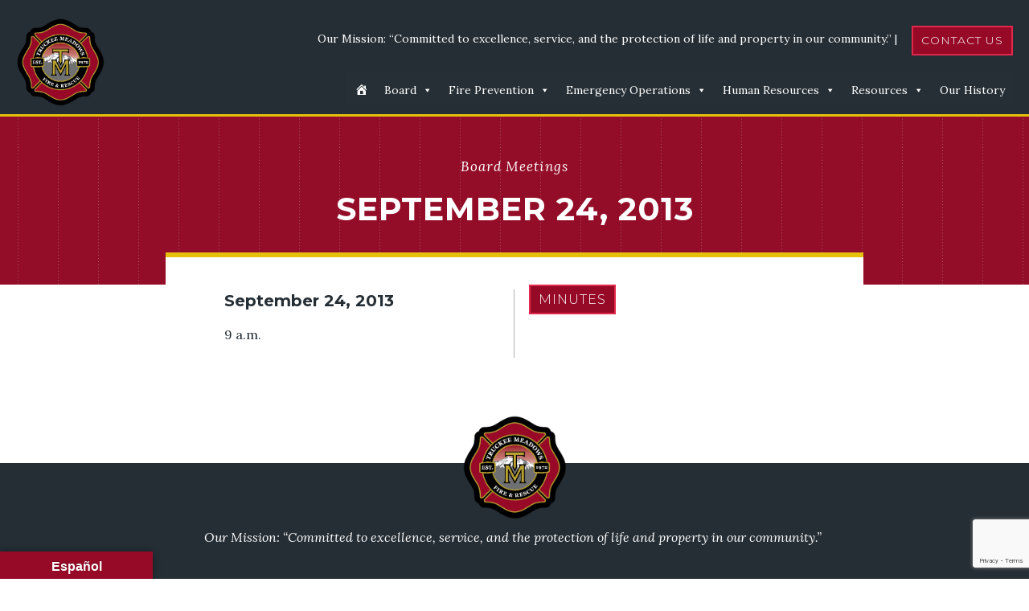

--- FILE ---
content_type: text/html; charset=UTF-8
request_url: https://tmfpd.us/meetings/september-24-2013/
body_size: 27361
content:
<!DOCTYPE html>
<html lang="en-US" >
<head>
<meta charset="UTF-8">
<meta name="viewport" content="width=device-width, initial-scale=1.0">
<!-- WP_HEAD() START -->
<link rel="preload" as="style" href="https://fonts.googleapis.com/css?family=Lora:500,600,700,regular,italic,600italic,700italic,500italic,|Montserrat:300,500,600,700,700italic,600italic,500italic,regular,italic,300italic,|Montserrat:100,200,300,400,500,600,700,800,900" >
<link rel="stylesheet" href="https://fonts.googleapis.com/css?family=Lora:500,600,700,regular,italic,600italic,700italic,500italic,|Montserrat:300,500,600,700,700italic,600italic,500italic,regular,italic,300italic,|Montserrat:100,200,300,400,500,600,700,800,900">
<meta name='robots' content='max-image-preview:large' />

<!-- Google Tag Manager for WordPress by gtm4wp.com -->
<script data-cfasync="false" data-pagespeed-no-defer>
	var gtm4wp_datalayer_name = "dataLayer";
	var dataLayer = dataLayer || [];
</script>
<!-- End Google Tag Manager for WordPress by gtm4wp.com --><title>September 24, 2013  - Truckee Meadows Fire District</title>
<link rel='dns-prefetch' href='//translate.google.com' />
<link href='//hb.wpmucdn.com' rel='preconnect' />
<link rel="alternate" type="application/rss+xml" title="Truckee Meadows Fire District &raquo; Feed" href="https://tmfpd.us/feed/" />
<link rel="alternate" type="application/rss+xml" title="Truckee Meadows Fire District &raquo; Comments Feed" href="https://tmfpd.us/comments/feed/" />
<link rel="alternate" title="oEmbed (JSON)" type="application/json+oembed" href="https://tmfpd.us/wp-json/oembed/1.0/embed?url=https%3A%2F%2Ftmfpd.us%2Fmeetings%2Fseptember-24-2013%2F" />
<link rel="alternate" title="oEmbed (XML)" type="text/xml+oembed" href="https://tmfpd.us/wp-json/oembed/1.0/embed?url=https%3A%2F%2Ftmfpd.us%2Fmeetings%2Fseptember-24-2013%2F&#038;format=xml" />
<style id='wp-img-auto-sizes-contain-inline-css'>
img:is([sizes=auto i],[sizes^="auto," i]){contain-intrinsic-size:3000px 1500px}
/*# sourceURL=wp-img-auto-sizes-contain-inline-css */
</style>
<style id='wp-block-library-inline-css'>
:root{--wp-block-synced-color:#7a00df;--wp-block-synced-color--rgb:122,0,223;--wp-bound-block-color:var(--wp-block-synced-color);--wp-editor-canvas-background:#ddd;--wp-admin-theme-color:#007cba;--wp-admin-theme-color--rgb:0,124,186;--wp-admin-theme-color-darker-10:#006ba1;--wp-admin-theme-color-darker-10--rgb:0,107,160.5;--wp-admin-theme-color-darker-20:#005a87;--wp-admin-theme-color-darker-20--rgb:0,90,135;--wp-admin-border-width-focus:2px}@media (min-resolution:192dpi){:root{--wp-admin-border-width-focus:1.5px}}.wp-element-button{cursor:pointer}:root .has-very-light-gray-background-color{background-color:#eee}:root .has-very-dark-gray-background-color{background-color:#313131}:root .has-very-light-gray-color{color:#eee}:root .has-very-dark-gray-color{color:#313131}:root .has-vivid-green-cyan-to-vivid-cyan-blue-gradient-background{background:linear-gradient(135deg,#00d084,#0693e3)}:root .has-purple-crush-gradient-background{background:linear-gradient(135deg,#34e2e4,#4721fb 50%,#ab1dfe)}:root .has-hazy-dawn-gradient-background{background:linear-gradient(135deg,#faaca8,#dad0ec)}:root .has-subdued-olive-gradient-background{background:linear-gradient(135deg,#fafae1,#67a671)}:root .has-atomic-cream-gradient-background{background:linear-gradient(135deg,#fdd79a,#004a59)}:root .has-nightshade-gradient-background{background:linear-gradient(135deg,#330968,#31cdcf)}:root .has-midnight-gradient-background{background:linear-gradient(135deg,#020381,#2874fc)}:root{--wp--preset--font-size--normal:16px;--wp--preset--font-size--huge:42px}.has-regular-font-size{font-size:1em}.has-larger-font-size{font-size:2.625em}.has-normal-font-size{font-size:var(--wp--preset--font-size--normal)}.has-huge-font-size{font-size:var(--wp--preset--font-size--huge)}.has-text-align-center{text-align:center}.has-text-align-left{text-align:left}.has-text-align-right{text-align:right}.has-fit-text{white-space:nowrap!important}#end-resizable-editor-section{display:none}.aligncenter{clear:both}.items-justified-left{justify-content:flex-start}.items-justified-center{justify-content:center}.items-justified-right{justify-content:flex-end}.items-justified-space-between{justify-content:space-between}.screen-reader-text{border:0;clip-path:inset(50%);height:1px;margin:-1px;overflow:hidden;padding:0;position:absolute;width:1px;word-wrap:normal!important}.screen-reader-text:focus{background-color:#ddd;clip-path:none;color:#444;display:block;font-size:1em;height:auto;left:5px;line-height:normal;padding:15px 23px 14px;text-decoration:none;top:5px;width:auto;z-index:100000}html :where(.has-border-color){border-style:solid}html :where([style*=border-top-color]){border-top-style:solid}html :where([style*=border-right-color]){border-right-style:solid}html :where([style*=border-bottom-color]){border-bottom-style:solid}html :where([style*=border-left-color]){border-left-style:solid}html :where([style*=border-width]){border-style:solid}html :where([style*=border-top-width]){border-top-style:solid}html :where([style*=border-right-width]){border-right-style:solid}html :where([style*=border-bottom-width]){border-bottom-style:solid}html :where([style*=border-left-width]){border-left-style:solid}html :where(img[class*=wp-image-]){height:auto;max-width:100%}:where(figure){margin:0 0 1em}html :where(.is-position-sticky){--wp-admin--admin-bar--position-offset:var(--wp-admin--admin-bar--height,0px)}@media screen and (max-width:600px){html :where(.is-position-sticky){--wp-admin--admin-bar--position-offset:0px}}
/*# sourceURL=/wp-includes/css/dist/block-library/common.min.css */
</style>
<style id='classic-theme-styles-inline-css'>
/*! This file is auto-generated */
.wp-block-button__link{color:#fff;background-color:#32373c;border-radius:9999px;box-shadow:none;text-decoration:none;padding:calc(.667em + 2px) calc(1.333em + 2px);font-size:1.125em}.wp-block-file__button{background:#32373c;color:#fff;text-decoration:none}
/*# sourceURL=/wp-includes/css/classic-themes.min.css */
</style>
<link rel='stylesheet' id='wp-components-css' href='https://tmfpd.us/wp-includes/css/dist/components/style.min.css?ver=6.9' media='all' />
<link rel='stylesheet' id='wp-preferences-css' href='https://tmfpd.us/wp-includes/css/dist/preferences/style.min.css?ver=6.9' media='all' />
<link rel='stylesheet' id='wp-block-editor-css' href='https://tmfpd.us/wp-includes/css/dist/block-editor/style.min.css?ver=6.9' media='all' />
<link rel='stylesheet' id='popup-maker-block-library-style-css' href='https://tmfpd.us/wp-content/plugins/popup-maker/dist/packages/block-library-style.css?ver=dbea705cfafe089d65f1' media='all' />
<style id='global-styles-inline-css'>
:root{--wp--preset--aspect-ratio--square: 1;--wp--preset--aspect-ratio--4-3: 4/3;--wp--preset--aspect-ratio--3-4: 3/4;--wp--preset--aspect-ratio--3-2: 3/2;--wp--preset--aspect-ratio--2-3: 2/3;--wp--preset--aspect-ratio--16-9: 16/9;--wp--preset--aspect-ratio--9-16: 9/16;--wp--preset--color--black: #000000;--wp--preset--color--cyan-bluish-gray: #abb8c3;--wp--preset--color--white: #ffffff;--wp--preset--color--pale-pink: #f78da7;--wp--preset--color--vivid-red: #cf2e2e;--wp--preset--color--luminous-vivid-orange: #ff6900;--wp--preset--color--luminous-vivid-amber: #fcb900;--wp--preset--color--light-green-cyan: #7bdcb5;--wp--preset--color--vivid-green-cyan: #00d084;--wp--preset--color--pale-cyan-blue: #8ed1fc;--wp--preset--color--vivid-cyan-blue: #0693e3;--wp--preset--color--vivid-purple: #9b51e0;--wp--preset--color--base: #f9f9f9;--wp--preset--color--base-2: #ffffff;--wp--preset--color--contrast: #111111;--wp--preset--color--contrast-2: #636363;--wp--preset--color--contrast-3: #A4A4A4;--wp--preset--color--accent: #cfcabe;--wp--preset--color--accent-2: #c2a990;--wp--preset--color--accent-3: #d8613c;--wp--preset--color--accent-4: #b1c5a4;--wp--preset--color--accent-5: #b5bdbc;--wp--preset--gradient--vivid-cyan-blue-to-vivid-purple: linear-gradient(135deg,rgb(6,147,227) 0%,rgb(155,81,224) 100%);--wp--preset--gradient--light-green-cyan-to-vivid-green-cyan: linear-gradient(135deg,rgb(122,220,180) 0%,rgb(0,208,130) 100%);--wp--preset--gradient--luminous-vivid-amber-to-luminous-vivid-orange: linear-gradient(135deg,rgb(252,185,0) 0%,rgb(255,105,0) 100%);--wp--preset--gradient--luminous-vivid-orange-to-vivid-red: linear-gradient(135deg,rgb(255,105,0) 0%,rgb(207,46,46) 100%);--wp--preset--gradient--very-light-gray-to-cyan-bluish-gray: linear-gradient(135deg,rgb(238,238,238) 0%,rgb(169,184,195) 100%);--wp--preset--gradient--cool-to-warm-spectrum: linear-gradient(135deg,rgb(74,234,220) 0%,rgb(151,120,209) 20%,rgb(207,42,186) 40%,rgb(238,44,130) 60%,rgb(251,105,98) 80%,rgb(254,248,76) 100%);--wp--preset--gradient--blush-light-purple: linear-gradient(135deg,rgb(255,206,236) 0%,rgb(152,150,240) 100%);--wp--preset--gradient--blush-bordeaux: linear-gradient(135deg,rgb(254,205,165) 0%,rgb(254,45,45) 50%,rgb(107,0,62) 100%);--wp--preset--gradient--luminous-dusk: linear-gradient(135deg,rgb(255,203,112) 0%,rgb(199,81,192) 50%,rgb(65,88,208) 100%);--wp--preset--gradient--pale-ocean: linear-gradient(135deg,rgb(255,245,203) 0%,rgb(182,227,212) 50%,rgb(51,167,181) 100%);--wp--preset--gradient--electric-grass: linear-gradient(135deg,rgb(202,248,128) 0%,rgb(113,206,126) 100%);--wp--preset--gradient--midnight: linear-gradient(135deg,rgb(2,3,129) 0%,rgb(40,116,252) 100%);--wp--preset--gradient--gradient-1: linear-gradient(to bottom, #cfcabe 0%, #F9F9F9 100%);--wp--preset--gradient--gradient-2: linear-gradient(to bottom, #C2A990 0%, #F9F9F9 100%);--wp--preset--gradient--gradient-3: linear-gradient(to bottom, #D8613C 0%, #F9F9F9 100%);--wp--preset--gradient--gradient-4: linear-gradient(to bottom, #B1C5A4 0%, #F9F9F9 100%);--wp--preset--gradient--gradient-5: linear-gradient(to bottom, #B5BDBC 0%, #F9F9F9 100%);--wp--preset--gradient--gradient-6: linear-gradient(to bottom, #A4A4A4 0%, #F9F9F9 100%);--wp--preset--gradient--gradient-7: linear-gradient(to bottom, #cfcabe 50%, #F9F9F9 50%);--wp--preset--gradient--gradient-8: linear-gradient(to bottom, #C2A990 50%, #F9F9F9 50%);--wp--preset--gradient--gradient-9: linear-gradient(to bottom, #D8613C 50%, #F9F9F9 50%);--wp--preset--gradient--gradient-10: linear-gradient(to bottom, #B1C5A4 50%, #F9F9F9 50%);--wp--preset--gradient--gradient-11: linear-gradient(to bottom, #B5BDBC 50%, #F9F9F9 50%);--wp--preset--gradient--gradient-12: linear-gradient(to bottom, #A4A4A4 50%, #F9F9F9 50%);--wp--preset--font-size--small: 0.9rem;--wp--preset--font-size--medium: 1.05rem;--wp--preset--font-size--large: clamp(1.39rem, 1.39rem + ((1vw - 0.2rem) * 0.767), 1.85rem);--wp--preset--font-size--x-large: clamp(1.85rem, 1.85rem + ((1vw - 0.2rem) * 1.083), 2.5rem);--wp--preset--font-size--xx-large: clamp(2.5rem, 2.5rem + ((1vw - 0.2rem) * 1.283), 3.27rem);--wp--preset--font-family--body: "Inter", sans-serif;--wp--preset--font-family--heading: Cardo;--wp--preset--font-family--system-sans-serif: -apple-system, BlinkMacSystemFont, avenir next, avenir, segoe ui, helvetica neue, helvetica, Cantarell, Ubuntu, roboto, noto, arial, sans-serif;--wp--preset--font-family--system-serif: Iowan Old Style, Apple Garamond, Baskerville, Times New Roman, Droid Serif, Times, Source Serif Pro, serif, Apple Color Emoji, Segoe UI Emoji, Segoe UI Symbol;--wp--preset--spacing--20: min(1.5rem, 2vw);--wp--preset--spacing--30: min(2.5rem, 3vw);--wp--preset--spacing--40: min(4rem, 5vw);--wp--preset--spacing--50: min(6.5rem, 8vw);--wp--preset--spacing--60: min(10.5rem, 13vw);--wp--preset--spacing--70: 3.38rem;--wp--preset--spacing--80: 5.06rem;--wp--preset--spacing--10: 1rem;--wp--preset--shadow--natural: 6px 6px 9px rgba(0, 0, 0, 0.2);--wp--preset--shadow--deep: 12px 12px 50px rgba(0, 0, 0, 0.4);--wp--preset--shadow--sharp: 6px 6px 0px rgba(0, 0, 0, 0.2);--wp--preset--shadow--outlined: 6px 6px 0px -3px rgb(255, 255, 255), 6px 6px rgb(0, 0, 0);--wp--preset--shadow--crisp: 6px 6px 0px rgb(0, 0, 0);}:root :where(.is-layout-flow) > :first-child{margin-block-start: 0;}:root :where(.is-layout-flow) > :last-child{margin-block-end: 0;}:root :where(.is-layout-flow) > *{margin-block-start: 1.2rem;margin-block-end: 0;}:root :where(.is-layout-constrained) > :first-child{margin-block-start: 0;}:root :where(.is-layout-constrained) > :last-child{margin-block-end: 0;}:root :where(.is-layout-constrained) > *{margin-block-start: 1.2rem;margin-block-end: 0;}:root :where(.is-layout-flex){gap: 1.2rem;}:root :where(.is-layout-grid){gap: 1.2rem;}body .is-layout-flex{display: flex;}.is-layout-flex{flex-wrap: wrap;align-items: center;}.is-layout-flex > :is(*, div){margin: 0;}body .is-layout-grid{display: grid;}.is-layout-grid > :is(*, div){margin: 0;}.has-black-color{color: var(--wp--preset--color--black) !important;}.has-cyan-bluish-gray-color{color: var(--wp--preset--color--cyan-bluish-gray) !important;}.has-white-color{color: var(--wp--preset--color--white) !important;}.has-pale-pink-color{color: var(--wp--preset--color--pale-pink) !important;}.has-vivid-red-color{color: var(--wp--preset--color--vivid-red) !important;}.has-luminous-vivid-orange-color{color: var(--wp--preset--color--luminous-vivid-orange) !important;}.has-luminous-vivid-amber-color{color: var(--wp--preset--color--luminous-vivid-amber) !important;}.has-light-green-cyan-color{color: var(--wp--preset--color--light-green-cyan) !important;}.has-vivid-green-cyan-color{color: var(--wp--preset--color--vivid-green-cyan) !important;}.has-pale-cyan-blue-color{color: var(--wp--preset--color--pale-cyan-blue) !important;}.has-vivid-cyan-blue-color{color: var(--wp--preset--color--vivid-cyan-blue) !important;}.has-vivid-purple-color{color: var(--wp--preset--color--vivid-purple) !important;}.has-black-background-color{background-color: var(--wp--preset--color--black) !important;}.has-cyan-bluish-gray-background-color{background-color: var(--wp--preset--color--cyan-bluish-gray) !important;}.has-white-background-color{background-color: var(--wp--preset--color--white) !important;}.has-pale-pink-background-color{background-color: var(--wp--preset--color--pale-pink) !important;}.has-vivid-red-background-color{background-color: var(--wp--preset--color--vivid-red) !important;}.has-luminous-vivid-orange-background-color{background-color: var(--wp--preset--color--luminous-vivid-orange) !important;}.has-luminous-vivid-amber-background-color{background-color: var(--wp--preset--color--luminous-vivid-amber) !important;}.has-light-green-cyan-background-color{background-color: var(--wp--preset--color--light-green-cyan) !important;}.has-vivid-green-cyan-background-color{background-color: var(--wp--preset--color--vivid-green-cyan) !important;}.has-pale-cyan-blue-background-color{background-color: var(--wp--preset--color--pale-cyan-blue) !important;}.has-vivid-cyan-blue-background-color{background-color: var(--wp--preset--color--vivid-cyan-blue) !important;}.has-vivid-purple-background-color{background-color: var(--wp--preset--color--vivid-purple) !important;}.has-black-border-color{border-color: var(--wp--preset--color--black) !important;}.has-cyan-bluish-gray-border-color{border-color: var(--wp--preset--color--cyan-bluish-gray) !important;}.has-white-border-color{border-color: var(--wp--preset--color--white) !important;}.has-pale-pink-border-color{border-color: var(--wp--preset--color--pale-pink) !important;}.has-vivid-red-border-color{border-color: var(--wp--preset--color--vivid-red) !important;}.has-luminous-vivid-orange-border-color{border-color: var(--wp--preset--color--luminous-vivid-orange) !important;}.has-luminous-vivid-amber-border-color{border-color: var(--wp--preset--color--luminous-vivid-amber) !important;}.has-light-green-cyan-border-color{border-color: var(--wp--preset--color--light-green-cyan) !important;}.has-vivid-green-cyan-border-color{border-color: var(--wp--preset--color--vivid-green-cyan) !important;}.has-pale-cyan-blue-border-color{border-color: var(--wp--preset--color--pale-cyan-blue) !important;}.has-vivid-cyan-blue-border-color{border-color: var(--wp--preset--color--vivid-cyan-blue) !important;}.has-vivid-purple-border-color{border-color: var(--wp--preset--color--vivid-purple) !important;}.has-vivid-cyan-blue-to-vivid-purple-gradient-background{background: var(--wp--preset--gradient--vivid-cyan-blue-to-vivid-purple) !important;}.has-light-green-cyan-to-vivid-green-cyan-gradient-background{background: var(--wp--preset--gradient--light-green-cyan-to-vivid-green-cyan) !important;}.has-luminous-vivid-amber-to-luminous-vivid-orange-gradient-background{background: var(--wp--preset--gradient--luminous-vivid-amber-to-luminous-vivid-orange) !important;}.has-luminous-vivid-orange-to-vivid-red-gradient-background{background: var(--wp--preset--gradient--luminous-vivid-orange-to-vivid-red) !important;}.has-very-light-gray-to-cyan-bluish-gray-gradient-background{background: var(--wp--preset--gradient--very-light-gray-to-cyan-bluish-gray) !important;}.has-cool-to-warm-spectrum-gradient-background{background: var(--wp--preset--gradient--cool-to-warm-spectrum) !important;}.has-blush-light-purple-gradient-background{background: var(--wp--preset--gradient--blush-light-purple) !important;}.has-blush-bordeaux-gradient-background{background: var(--wp--preset--gradient--blush-bordeaux) !important;}.has-luminous-dusk-gradient-background{background: var(--wp--preset--gradient--luminous-dusk) !important;}.has-pale-ocean-gradient-background{background: var(--wp--preset--gradient--pale-ocean) !important;}.has-electric-grass-gradient-background{background: var(--wp--preset--gradient--electric-grass) !important;}.has-midnight-gradient-background{background: var(--wp--preset--gradient--midnight) !important;}.has-small-font-size{font-size: var(--wp--preset--font-size--small) !important;}.has-medium-font-size{font-size: var(--wp--preset--font-size--medium) !important;}.has-large-font-size{font-size: var(--wp--preset--font-size--large) !important;}.has-x-large-font-size{font-size: var(--wp--preset--font-size--x-large) !important;}:where(.wp-site-blocks *:focus){outline-width:2px;outline-style:solid}
/*# sourceURL=global-styles-inline-css */
</style>
<link rel='stylesheet' id='contact-form-7-signature-addon-css' href='https://tmfpd.us/wp-content/plugins/contact-form-7-signature-addon/public/css/style.css?ver=4.2.2' media='all' />
<link rel='stylesheet' id='contact-form-7-css' href='https://tmfpd.us/wp-content/plugins/contact-form-7/includes/css/styles.css?ver=6.1.4' media='all' />
<link rel='stylesheet' id='email-subscribers-css' href='https://tmfpd.us/wp-content/plugins/email-subscribers-premium/lite/public/css/email-subscribers-public.css?ver=5.9.4' media='all' />
<link rel='stylesheet' id='google-language-translator-css' href='https://tmfpd.us/wp-content/plugins/google-language-translator/css/style.css?ver=6.0.20' media='' />
<link rel='stylesheet' id='glt-toolbar-styles-css' href='https://tmfpd.us/wp-content/plugins/google-language-translator/css/toolbar.css?ver=6.0.20' media='' />
<link rel='stylesheet' id='ocg-css-css' href='https://tmfpd.us/wp-content/plugins/ocg-functionality/assets/css/ocg.css?ver=6.9' media='all' />
<link rel='stylesheet' id='owl-main-css' href='https://tmfpd.us/wp-content/plugins/ocg-functionality/assets/css/owl.carousel.min.css?ver=2.3.4' media='all' />
<link rel='stylesheet' id='owl-default-theme-css' href='https://tmfpd.us/wp-content/plugins/ocg-functionality/assets/css/owl.theme.default.min.css?ver=2.3.4' media='all' />
<link rel='stylesheet' id='oxygen-css' href='https://tmfpd.us/wp-content/plugins/oxygen/component-framework/oxygen.css?ver=4.9.5' media='all' />
<style id='responsive-menu-inline-css'>
/** This file is major component of this plugin so please don't try to edit here. */
#rmp_menu_trigger-4384 {
  width: 55px;
  height: 55px;
  position: fixed;
  top: 15px;
  border-radius: 5px;
  display: none;
  text-decoration: none;
  right: 5%;
  background: #970a27;
  transition: transform 0.5s, background-color 0.5s;
}
#rmp_menu_trigger-4384:hover, #rmp_menu_trigger-4384:focus {
  background: #970a27;
  text-decoration: unset;
}
#rmp_menu_trigger-4384.is-active {
  background: #970a27;
}
#rmp_menu_trigger-4384 .rmp-trigger-box {
  width: 25px;
  color: #ffffff;
}
#rmp_menu_trigger-4384 .rmp-trigger-icon-active, #rmp_menu_trigger-4384 .rmp-trigger-text-open {
  display: none;
}
#rmp_menu_trigger-4384.is-active .rmp-trigger-icon-active, #rmp_menu_trigger-4384.is-active .rmp-trigger-text-open {
  display: inline;
}
#rmp_menu_trigger-4384.is-active .rmp-trigger-icon-inactive, #rmp_menu_trigger-4384.is-active .rmp-trigger-text {
  display: none;
}
#rmp_menu_trigger-4384 .rmp-trigger-label {
  color: #ffffff;
  pointer-events: none;
  line-height: 13px;
  font-family: inherit;
  font-size: 14px;
  display: inline;
  text-transform: inherit;
}
#rmp_menu_trigger-4384 .rmp-trigger-label.rmp-trigger-label-top {
  display: block;
  margin-bottom: 12px;
}
#rmp_menu_trigger-4384 .rmp-trigger-label.rmp-trigger-label-bottom {
  display: block;
  margin-top: 12px;
}
#rmp_menu_trigger-4384 .responsive-menu-pro-inner {
  display: block;
}
#rmp_menu_trigger-4384 .rmp-trigger-icon-inactive .rmp-font-icon {
  color: #ffffff;
}
#rmp_menu_trigger-4384 .responsive-menu-pro-inner, #rmp_menu_trigger-4384 .responsive-menu-pro-inner::before, #rmp_menu_trigger-4384 .responsive-menu-pro-inner::after {
  width: 25px;
  height: 3px;
  background-color: #ffffff;
  border-radius: 4px;
  position: absolute;
}
#rmp_menu_trigger-4384 .rmp-trigger-icon-active .rmp-font-icon {
  color: #ffffff;
}
#rmp_menu_trigger-4384.is-active .responsive-menu-pro-inner, #rmp_menu_trigger-4384.is-active .responsive-menu-pro-inner::before, #rmp_menu_trigger-4384.is-active .responsive-menu-pro-inner::after {
  background-color: #ffffff;
}
#rmp_menu_trigger-4384:hover .rmp-trigger-icon-inactive .rmp-font-icon {
  color: #ffffff;
}
#rmp_menu_trigger-4384:not(.is-active):hover .responsive-menu-pro-inner, #rmp_menu_trigger-4384:not(.is-active):hover .responsive-menu-pro-inner::before, #rmp_menu_trigger-4384:not(.is-active):hover .responsive-menu-pro-inner::after {
  background-color: #ffffff;
}
#rmp_menu_trigger-4384 .responsive-menu-pro-inner::before {
  top: 10px;
}
#rmp_menu_trigger-4384 .responsive-menu-pro-inner::after {
  bottom: 10px;
}
#rmp_menu_trigger-4384.is-active .responsive-menu-pro-inner::after {
  bottom: 0;
}
/* Hamburger menu styling */
@media screen and (max-width: 991px) {
  /** Menu Title Style */
  /** Menu Additional Content Style */
  .mega-menu-wrap {
    display: none !important;
  }
  #rmp_menu_trigger-4384 {
    display: block;
  }
  #rmp-container-4384 {
    position: fixed;
    top: 0;
    margin: 0;
    transition: transform 0.5s;
    overflow: auto;
    display: block;
    width: 75%;
    background-color: #212121;
    background-image: url("");
    height: 100%;
    left: 0;
    padding-top: 0px;
    padding-left: 0px;
    padding-bottom: 0px;
    padding-right: 0px;
  }
  #rmp-menu-wrap-4384 {
    padding-top: 0px;
    padding-left: 0px;
    padding-bottom: 0px;
    padding-right: 0px;
    background-color: #212121;
  }
  #rmp-menu-wrap-4384 .rmp-menu, #rmp-menu-wrap-4384 .rmp-submenu {
    width: 100%;
    box-sizing: border-box;
    margin: 0;
    padding: 0;
  }
  #rmp-menu-wrap-4384 .rmp-submenu-depth-1 .rmp-menu-item-link {
    padding-left: 10%;
  }
  #rmp-menu-wrap-4384 .rmp-submenu-depth-2 .rmp-menu-item-link {
    padding-left: 15%;
  }
  #rmp-menu-wrap-4384 .rmp-submenu-depth-3 .rmp-menu-item-link {
    padding-left: 20%;
  }
  #rmp-menu-wrap-4384 .rmp-submenu-depth-4 .rmp-menu-item-link {
    padding-left: 25%;
  }
  #rmp-menu-wrap-4384 .rmp-submenu.rmp-submenu-open {
    display: block;
  }
  #rmp-menu-wrap-4384 .rmp-menu-item {
    width: 100%;
    list-style: none;
    margin: 0;
  }
  #rmp-menu-wrap-4384 .rmp-menu-item-link {
    height: 40px;
    line-height: 40px;
    font-size: 13px;
    border-bottom: 1px solid #212121;
    font-family: inherit;
    color: #ffffff;
    text-align: left;
    background-color: #212121;
    font-weight: normal;
    letter-spacing: 0px;
    display: block;
    box-sizing: border-box;
    width: 100%;
    text-decoration: none;
    position: relative;
    overflow: hidden;
    transition: background-color 0.5s, border-color 0.5s, 0.5s;
    padding: 0 5%;
    padding-right: 50px;
  }
  #rmp-menu-wrap-4384 .rmp-menu-item-link:after, #rmp-menu-wrap-4384 .rmp-menu-item-link:before {
    display: none;
  }
  #rmp-menu-wrap-4384 .rmp-menu-item-link:hover, #rmp-menu-wrap-4384 .rmp-menu-item-link:focus {
    color: #ffffff;
    border-color: #212121;
    background-color: #3f3f3f;
  }
  #rmp-menu-wrap-4384 .rmp-menu-item-link:focus {
    outline: none;
    border-color: unset;
    box-shadow: unset;
  }
  #rmp-menu-wrap-4384 .rmp-menu-item-link .rmp-font-icon {
    height: 40px;
    line-height: 40px;
    margin-right: 10px;
    font-size: 13px;
  }
  #rmp-menu-wrap-4384 .rmp-menu-current-item .rmp-menu-item-link {
    color: #ffffff;
    border-color: #212121;
    background-color: #212121;
  }
  #rmp-menu-wrap-4384 .rmp-menu-current-item .rmp-menu-item-link:hover, #rmp-menu-wrap-4384 .rmp-menu-current-item .rmp-menu-item-link:focus {
    color: #ffffff;
    border-color: #3f3f3f;
    background-color: #3f3f3f;
  }
  #rmp-menu-wrap-4384 .rmp-menu-subarrow {
    position: absolute;
    top: 0;
    bottom: 0;
    text-align: center;
    overflow: hidden;
    background-size: cover;
    overflow: hidden;
    right: 0;
    border-left-style: solid;
    border-left-color: #212121;
    border-left-width: 1px;
    height: 39px;
    width: 40px;
    color: #ffffff;
    background-color: #212121;
  }
  #rmp-menu-wrap-4384 .rmp-menu-subarrow svg {
    fill: #ffffff;
  }
  #rmp-menu-wrap-4384 .rmp-menu-subarrow:hover {
    color: #ffffff;
    border-color: #3f3f3f;
    background-color: #3f3f3f;
  }
  #rmp-menu-wrap-4384 .rmp-menu-subarrow:hover svg {
    fill: #ffffff;
  }
  #rmp-menu-wrap-4384 .rmp-menu-subarrow .rmp-font-icon {
    margin-right: unset;
  }
  #rmp-menu-wrap-4384 .rmp-menu-subarrow * {
    vertical-align: middle;
    line-height: 39px;
  }
  #rmp-menu-wrap-4384 .rmp-menu-subarrow-active {
    display: block;
    background-size: cover;
    color: #ffffff;
    border-color: #212121;
    background-color: #212121;
  }
  #rmp-menu-wrap-4384 .rmp-menu-subarrow-active svg {
    fill: #ffffff;
  }
  #rmp-menu-wrap-4384 .rmp-menu-subarrow-active:hover {
    color: #ffffff;
    border-color: #3f3f3f;
    background-color: #3f3f3f;
  }
  #rmp-menu-wrap-4384 .rmp-menu-subarrow-active:hover svg {
    fill: #ffffff;
  }
  #rmp-menu-wrap-4384 .rmp-submenu {
    display: none;
  }
  #rmp-menu-wrap-4384 .rmp-submenu .rmp-menu-item-link {
    height: 40px;
    line-height: 40px;
    letter-spacing: 0px;
    font-size: 13px;
    border-bottom: 1px solid #212121;
    font-family: inherit;
    font-weight: normal;
    color: #ffffff;
    text-align: left;
    background-color: #212121;
  }
  #rmp-menu-wrap-4384 .rmp-submenu .rmp-menu-item-link:hover, #rmp-menu-wrap-4384 .rmp-submenu .rmp-menu-item-link:focus {
    color: #ffffff;
    border-color: #212121;
    background-color: #3f3f3f;
  }
  #rmp-menu-wrap-4384 .rmp-submenu .rmp-menu-current-item .rmp-menu-item-link {
    color: #ffffff;
    border-color: #212121;
    background-color: #212121;
  }
  #rmp-menu-wrap-4384 .rmp-submenu .rmp-menu-current-item .rmp-menu-item-link:hover, #rmp-menu-wrap-4384 .rmp-submenu .rmp-menu-current-item .rmp-menu-item-link:focus {
    color: #ffffff;
    border-color: #3f3f3f;
    background-color: #3f3f3f;
  }
  #rmp-menu-wrap-4384 .rmp-submenu .rmp-menu-subarrow {
    right: 0;
    border-right: unset;
    border-left-style: solid;
    border-left-color: #212121;
    border-left-width: 1px;
    height: 39px;
    line-height: 39px;
    width: 40px;
    color: #ffffff;
    background-color: #212121;
  }
  #rmp-menu-wrap-4384 .rmp-submenu .rmp-menu-subarrow:hover {
    color: #ffffff;
    border-color: #3f3f3f;
    background-color: #3f3f3f;
  }
  #rmp-menu-wrap-4384 .rmp-submenu .rmp-menu-subarrow-active {
    color: #ffffff;
    border-color: #212121;
    background-color: #212121;
  }
  #rmp-menu-wrap-4384 .rmp-submenu .rmp-menu-subarrow-active:hover {
    color: #ffffff;
    border-color: #3f3f3f;
    background-color: #3f3f3f;
  }
  #rmp-menu-wrap-4384 .rmp-menu-item-description {
    margin: 0;
    padding: 5px 5%;
    opacity: 0.8;
    color: #ffffff;
  }
  #rmp-search-box-4384 {
    display: block;
    padding-top: 0px;
    padding-left: 5%;
    padding-bottom: 0px;
    padding-right: 5%;
  }
  #rmp-search-box-4384 .rmp-search-form {
    margin: 0;
  }
  #rmp-search-box-4384 .rmp-search-box {
    background: #ffffff;
    border: 1px solid #dadada;
    color: #333333;
    width: 100%;
    padding: 0 5%;
    border-radius: 30px;
    height: 45px;
    -webkit-appearance: none;
  }
  #rmp-search-box-4384 .rmp-search-box::placeholder {
    color: #c7c7cd;
  }
  #rmp-search-box-4384 .rmp-search-box:focus {
    background-color: #ffffff;
    outline: 2px solid #dadada;
    color: #333333;
  }
  #rmp-menu-title-4384 {
    background-color: #212121;
    color: #ffffff;
    text-align: left;
    font-size: 16px;
    padding-top: 10%;
    padding-left: 5%;
    padding-bottom: 0%;
    padding-right: 5%;
    font-weight: 400;
    transition: background-color 0.5s, border-color 0.5s, color 0.5s;
  }
  #rmp-menu-title-4384:hover {
    background-color: #212121;
    color: #ffffff;
  }
  #rmp-menu-title-4384 > .rmp-menu-title-link {
    color: #ffffff;
    width: 100%;
    background-color: unset;
    text-decoration: none;
  }
  #rmp-menu-title-4384 > .rmp-menu-title-link:hover {
    color: #ffffff;
  }
  #rmp-menu-title-4384 .rmp-font-icon {
    font-size: 16px;
  }
  #rmp-menu-additional-content-4384 {
    padding-top: 0px;
    padding-left: 5%;
    padding-bottom: 0px;
    padding-right: 5%;
    color: #ffffff;
    text-align: center;
    font-size: 16px;
  }
}
/**
This file contents common styling of menus.
*/
.rmp-container {
  display: none;
  visibility: visible;
  padding: 0px 0px 0px 0px;
  z-index: 99998;
  transition: all 0.3s;
  /** Scrolling bar in menu setting box **/
}
.rmp-container.rmp-fade-top, .rmp-container.rmp-fade-left, .rmp-container.rmp-fade-right, .rmp-container.rmp-fade-bottom {
  display: none;
}
.rmp-container.rmp-slide-left, .rmp-container.rmp-push-left {
  transform: translateX(-100%);
  -ms-transform: translateX(-100%);
  -webkit-transform: translateX(-100%);
  -moz-transform: translateX(-100%);
}
.rmp-container.rmp-slide-left.rmp-menu-open, .rmp-container.rmp-push-left.rmp-menu-open {
  transform: translateX(0);
  -ms-transform: translateX(0);
  -webkit-transform: translateX(0);
  -moz-transform: translateX(0);
}
.rmp-container.rmp-slide-right, .rmp-container.rmp-push-right {
  transform: translateX(100%);
  -ms-transform: translateX(100%);
  -webkit-transform: translateX(100%);
  -moz-transform: translateX(100%);
}
.rmp-container.rmp-slide-right.rmp-menu-open, .rmp-container.rmp-push-right.rmp-menu-open {
  transform: translateX(0);
  -ms-transform: translateX(0);
  -webkit-transform: translateX(0);
  -moz-transform: translateX(0);
}
.rmp-container.rmp-slide-top, .rmp-container.rmp-push-top {
  transform: translateY(-100%);
  -ms-transform: translateY(-100%);
  -webkit-transform: translateY(-100%);
  -moz-transform: translateY(-100%);
}
.rmp-container.rmp-slide-top.rmp-menu-open, .rmp-container.rmp-push-top.rmp-menu-open {
  transform: translateY(0);
  -ms-transform: translateY(0);
  -webkit-transform: translateY(0);
  -moz-transform: translateY(0);
}
.rmp-container.rmp-slide-bottom, .rmp-container.rmp-push-bottom {
  transform: translateY(100%);
  -ms-transform: translateY(100%);
  -webkit-transform: translateY(100%);
  -moz-transform: translateY(100%);
}
.rmp-container.rmp-slide-bottom.rmp-menu-open, .rmp-container.rmp-push-bottom.rmp-menu-open {
  transform: translateX(0);
  -ms-transform: translateX(0);
  -webkit-transform: translateX(0);
  -moz-transform: translateX(0);
}
.rmp-container::-webkit-scrollbar {
  width: 0px;
}
.rmp-container ::-webkit-scrollbar-track {
  box-shadow: inset 0 0 5px transparent;
}
.rmp-container ::-webkit-scrollbar-thumb {
  background: transparent;
}
.rmp-container ::-webkit-scrollbar-thumb:hover {
  background: transparent;
}
.rmp-container .rmp-menu-wrap .rmp-menu {
  transition: none;
  border-radius: 0;
  box-shadow: none;
  background: none;
  border: 0;
  bottom: auto;
  box-sizing: border-box;
  clip: auto;
  color: #666;
  display: block;
  float: none;
  font-family: inherit;
  font-size: 14px;
  height: auto;
  left: auto;
  line-height: 1.7;
  list-style-type: none;
  margin: 0;
  min-height: auto;
  max-height: none;
  opacity: 1;
  outline: none;
  overflow: visible;
  padding: 0;
  position: relative;
  pointer-events: auto;
  right: auto;
  text-align: left;
  text-decoration: none;
  text-indent: 0;
  text-transform: none;
  transform: none;
  top: auto;
  visibility: inherit;
  width: auto;
  word-wrap: break-word;
  white-space: normal;
}
.rmp-container .rmp-menu-additional-content {
  display: block;
  word-break: break-word;
}
.rmp-container .rmp-menu-title {
  display: flex;
  flex-direction: column;
}
.rmp-container .rmp-menu-title .rmp-menu-title-image {
  max-width: 100%;
  margin-bottom: 15px;
  display: block;
  margin: auto;
  margin-bottom: 15px;
}
button.rmp_menu_trigger {
  z-index: 999999;
  overflow: hidden;
  outline: none;
  border: 0;
  display: none;
  margin: 0;
  transition: transform 0.5s, background-color 0.5s;
  padding: 0;
}
button.rmp_menu_trigger .responsive-menu-pro-inner::before, button.rmp_menu_trigger .responsive-menu-pro-inner::after {
  content: "";
  display: block;
}
button.rmp_menu_trigger .responsive-menu-pro-inner::before {
  top: 10px;
}
button.rmp_menu_trigger .responsive-menu-pro-inner::after {
  bottom: 10px;
}
button.rmp_menu_trigger .rmp-trigger-box {
  width: 40px;
  display: inline-block;
  position: relative;
  pointer-events: none;
  vertical-align: super;
}
/*  Menu Trigger Boring Animation */
.rmp-menu-trigger-boring .responsive-menu-pro-inner {
  transition-property: none;
}
.rmp-menu-trigger-boring .responsive-menu-pro-inner::after, .rmp-menu-trigger-boring .responsive-menu-pro-inner::before {
  transition-property: none;
}
.rmp-menu-trigger-boring.is-active .responsive-menu-pro-inner {
  transform: rotate(45deg);
}
.rmp-menu-trigger-boring.is-active .responsive-menu-pro-inner:before {
  top: 0;
  opacity: 0;
}
.rmp-menu-trigger-boring.is-active .responsive-menu-pro-inner:after {
  bottom: 0;
  transform: rotate(-90deg);
}

/*# sourceURL=responsive-menu-inline-css */
</style>
<link rel='stylesheet' id='dashicons-css' href='https://tmfpd.us/wp-includes/css/dashicons.min.css?ver=6.9' media='all' />
<link rel='stylesheet' id='megamenu-css' href='https://tmfpd.us/wp-content/uploads/maxmegamenu/style.css?ver=d18c78' media='all' />
<link rel='stylesheet' id='popup-maker-site-css' href='//tmfpd.us/wp-content/uploads/pum/pum-site-styles.css?generated=1749143039&#038;ver=1.21.5' media='all' />
<link rel='stylesheet' id='es_starter_main_css-css' href='https://tmfpd.us/wp-content/plugins/email-subscribers-premium/starter/assets/css/starter-main.css?ver=5.9.4' media='all' />
<link rel='stylesheet' id='es_pro_main_css-css' href='https://tmfpd.us/wp-content/plugins/email-subscribers-premium/pro/assets/css/pro-main.css?ver=5.9.4' media='all' />
<script src="https://tmfpd.us/wp-content/plugins/contact-form-7-signature-addon/public/js/signature_pad.min.js?ver=4.2.2" id="contact-form-7-signature-addon-signature-js"></script>
<script src="https://tmfpd.us/wp-includes/js/jquery/jquery.min.js?ver=3.7.1" id="jquery-core-js"></script>
<script src="https://tmfpd.us/wp-content/plugins/contact-form-7-signature-addon/public/js/scripts.js?ver=4.2.2" id="contact-form-7-signature-addon-js"></script>
<script id="rmp_menu_scripts-js-extra">
var rmp_menu = {"ajaxURL":"https://tmfpd.us/wp-admin/admin-ajax.php","wp_nonce":"8ccee089d5","menu":[{"menu_theme":null,"theme_type":"default","theme_location_menu":"","submenu_submenu_arrow_width":"40","submenu_submenu_arrow_width_unit":"px","submenu_submenu_arrow_height":"39","submenu_submenu_arrow_height_unit":"px","submenu_arrow_position":"right","submenu_sub_arrow_background_colour":"#212121","submenu_sub_arrow_background_hover_colour":"#3f3f3f","submenu_sub_arrow_background_colour_active":"#212121","submenu_sub_arrow_background_hover_colour_active":"#3f3f3f","submenu_sub_arrow_border_width":"1","submenu_sub_arrow_border_width_unit":"px","submenu_sub_arrow_border_colour":"#212121","submenu_sub_arrow_border_hover_colour":"#3f3f3f","submenu_sub_arrow_border_colour_active":"#212121","submenu_sub_arrow_border_hover_colour_active":"#3f3f3f","submenu_sub_arrow_shape_colour":"#ffffff","submenu_sub_arrow_shape_hover_colour":"#ffffff","submenu_sub_arrow_shape_colour_active":"#ffffff","submenu_sub_arrow_shape_hover_colour_active":"#ffffff","use_header_bar":"off","header_bar_items_order":"{\"logo\":\"on\",\"title\":\"on\",\"search\":\"on\",\"html content\":\"on\"}","header_bar_title":"","header_bar_html_content":"","header_bar_logo":"","header_bar_logo_link":"","header_bar_logo_width":"","header_bar_logo_width_unit":"%","header_bar_logo_height":"","header_bar_logo_height_unit":"px","header_bar_height":"80","header_bar_height_unit":"px","header_bar_padding":{"top":"0px","right":"5%","bottom":"0px","left":"5%"},"header_bar_font":"","header_bar_font_size":"14","header_bar_font_size_unit":"px","header_bar_text_color":"#ffffff","header_bar_background_color":"#ffffff","header_bar_breakpoint":"800","header_bar_position_type":"fixed","header_bar_adjust_page":null,"header_bar_scroll_enable":"off","header_bar_scroll_background_color":"#36bdf6","mobile_breakpoint":"600","tablet_breakpoint":"991","transition_speed":"0.5","sub_menu_speed":"0.2","show_menu_on_page_load":"","menu_disable_scrolling":"off","menu_overlay":"off","menu_overlay_colour":"rgba(0, 0, 0, 0.7)","desktop_menu_width":"","desktop_menu_width_unit":"%","desktop_menu_positioning":"fixed","desktop_menu_side":"","desktop_menu_to_hide":"","use_current_theme_location":"off","mega_menu":{"225":"off","227":"off","229":"off","228":"off","226":"off"},"desktop_submenu_open_animation":"fade","desktop_submenu_open_animation_speed":"100ms","desktop_submenu_open_on_click":"","desktop_menu_hide_and_show":"","menu_name":"Default Menu","menu_to_use":"header-menu","different_menu_for_mobile":"off","menu_to_use_in_mobile":"main-menu","use_mobile_menu":"on","use_tablet_menu":"on","use_desktop_menu":"","menu_display_on":"all-pages","menu_to_hide":".mega-menu-wrap","submenu_descriptions_on":"","custom_walker":"","menu_background_colour":"#212121","menu_depth":"5","smooth_scroll_on":"off","smooth_scroll_speed":"500","menu_font_icons":[],"menu_links_height":"40","menu_links_height_unit":"px","menu_links_line_height":"40","menu_links_line_height_unit":"px","menu_depth_0":"5","menu_depth_0_unit":"%","menu_font_size":"13","menu_font_size_unit":"px","menu_font":"","menu_font_weight":"normal","menu_text_alignment":"left","menu_text_letter_spacing":"","menu_word_wrap":"off","menu_link_colour":"#ffffff","menu_link_hover_colour":"#ffffff","menu_current_link_colour":"#ffffff","menu_current_link_hover_colour":"#ffffff","menu_item_background_colour":"#212121","menu_item_background_hover_colour":"#3f3f3f","menu_current_item_background_colour":"#212121","menu_current_item_background_hover_colour":"#3f3f3f","menu_border_width":"1","menu_border_width_unit":"px","menu_item_border_colour":"#212121","menu_item_border_colour_hover":"#212121","menu_current_item_border_colour":"#212121","menu_current_item_border_hover_colour":"#3f3f3f","submenu_links_height":"40","submenu_links_height_unit":"px","submenu_links_line_height":"40","submenu_links_line_height_unit":"px","menu_depth_side":"left","menu_depth_1":"10","menu_depth_1_unit":"%","menu_depth_2":"15","menu_depth_2_unit":"%","menu_depth_3":"20","menu_depth_3_unit":"%","menu_depth_4":"25","menu_depth_4_unit":"%","submenu_item_background_colour":"#212121","submenu_item_background_hover_colour":"#3f3f3f","submenu_current_item_background_colour":"#212121","submenu_current_item_background_hover_colour":"#3f3f3f","submenu_border_width":"1","submenu_border_width_unit":"px","submenu_item_border_colour":"#212121","submenu_item_border_colour_hover":"#212121","submenu_current_item_border_colour":"#212121","submenu_current_item_border_hover_colour":"#3f3f3f","submenu_font_size":"13","submenu_font_size_unit":"px","submenu_font":"","submenu_font_weight":"normal","submenu_text_letter_spacing":"","submenu_text_alignment":"left","submenu_link_colour":"#ffffff","submenu_link_hover_colour":"#ffffff","submenu_current_link_colour":"#ffffff","submenu_current_link_hover_colour":"#ffffff","inactive_arrow_shape":"\u25bc","active_arrow_shape":"\u25b2","inactive_arrow_font_icon":"","active_arrow_font_icon":"","inactive_arrow_image":"","active_arrow_image":"","submenu_arrow_width":"40","submenu_arrow_width_unit":"px","submenu_arrow_height":"39","submenu_arrow_height_unit":"px","arrow_position":"right","menu_sub_arrow_shape_colour":"#ffffff","menu_sub_arrow_shape_hover_colour":"#ffffff","menu_sub_arrow_shape_colour_active":"#ffffff","menu_sub_arrow_shape_hover_colour_active":"#ffffff","menu_sub_arrow_border_width":"1","menu_sub_arrow_border_width_unit":"px","menu_sub_arrow_border_colour":"#212121","menu_sub_arrow_border_hover_colour":"#3f3f3f","menu_sub_arrow_border_colour_active":"#212121","menu_sub_arrow_border_hover_colour_active":"#3f3f3f","menu_sub_arrow_background_colour":"#212121","menu_sub_arrow_background_hover_colour":"#3f3f3f","menu_sub_arrow_background_colour_active":"#212121","menu_sub_arrow_background_hover_colour_active":"#3f3f3f","fade_submenus":"off","fade_submenus_side":"left","fade_submenus_delay":"100","fade_submenus_speed":"500","use_slide_effect":"off","slide_effect_back_to_text":"Back","accordion_animation":"on","auto_expand_all_submenus":"off","auto_expand_current_submenus":"on","menu_item_click_to_trigger_submenu":"on","button_width":"55","button_width_unit":"px","button_height":"55","button_height_unit":"px","button_background_colour":"#970a27","button_background_colour_hover":"#970a27","button_background_colour_active":"#970a27","toggle_button_border_radius":"5","button_transparent_background":"off","button_left_or_right":"right","button_position_type":"fixed","button_distance_from_side":"5","button_distance_from_side_unit":"%","button_top":"15","button_top_unit":"px","button_push_with_animation":"off","button_click_animation":"boring","button_line_margin":"5","button_line_margin_unit":"px","button_line_width":"25","button_line_width_unit":"px","button_line_height":"3","button_line_height_unit":"px","button_line_colour":"#ffffff","button_line_colour_hover":"#ffffff","button_line_colour_active":"#ffffff","button_font_icon":"","button_font_icon_when_clicked":"","button_image":"","button_image_when_clicked":"","button_title":"","button_title_open":"","button_title_position":"left","menu_container_columns":"","button_font":"","button_font_size":"14","button_font_size_unit":"px","button_title_line_height":"13","button_title_line_height_unit":"px","button_text_colour":"#ffffff","button_trigger_type_click":"on","button_trigger_type_hover":"off","button_click_trigger":"#responsive-menu-button","items_order":{"title":"","menu":"on","search":"","additional content":""},"menu_title":"","menu_title_link":"","menu_title_link_location":"_self","menu_title_image":"","menu_title_font_icon":"","menu_title_section_padding":{"top":"10%","right":"5%","bottom":"0%","left":"5%"},"menu_title_background_colour":"#212121","menu_title_background_hover_colour":"#212121","menu_title_font_size":"16","menu_title_font_size_unit":"px","menu_title_alignment":"left","menu_title_font_weight":"400","menu_title_font_family":"","menu_title_colour":"#ffffff","menu_title_hover_colour":"#ffffff","menu_title_image_width":"","menu_title_image_width_unit":"%","menu_title_image_height":"","menu_title_image_height_unit":"px","menu_additional_content":"","menu_additional_section_padding":{"left":"5%","top":"0px","right":"5%","bottom":"0px"},"menu_additional_content_font_size":"16","menu_additional_content_font_size_unit":"px","menu_additional_content_alignment":"center","menu_additional_content_colour":"#ffffff","menu_search_box_text":"Search","menu_search_box_code":"","menu_search_section_padding":{"left":"5%","top":"0px","right":"5%","bottom":"0px"},"menu_search_box_height":"45","menu_search_box_height_unit":"px","menu_search_box_border_radius":"30","menu_search_box_text_colour":"#333333","menu_search_box_background_colour":"#ffffff","menu_search_box_placeholder_colour":"#c7c7cd","menu_search_box_border_colour":"#dadada","menu_section_padding":{"top":"0px","right":"0px","bottom":"0px","left":"0px"},"menu_width":"75","menu_width_unit":"%","menu_maximum_width":"","menu_maximum_width_unit":"px","menu_minimum_width":"","menu_minimum_width_unit":"px","menu_auto_height":"off","menu_container_padding":{"top":"0px","right":"0px","bottom":"0px","left":"0px"},"menu_container_background_colour":"#212121","menu_background_image":"","animation_type":"slide","menu_appear_from":"left","animation_speed":"0.5","page_wrapper":"","menu_close_on_body_click":"on","menu_close_on_scroll":"off","menu_close_on_link_click":"on","enable_touch_gestures":"","active_arrow_font_icon_type":"font-awesome","active_arrow_image_alt":"","admin_theme":"dark","breakpoint":"991","button_font_icon_type":"font-awesome","button_font_icon_when_clicked_type":"font-awesome","button_image_alt":"","button_image_alt_when_clicked":"","button_trigger_type":"click","custom_css":"","desktop_menu_options":"{\"31\":{\"type\":\"standard\",\"width\":\"auto\",\"parent_background_colour\":\"\",\"parent_background_image\":\"\"},\"260\":{\"type\":\"standard\",\"width\":\"auto\",\"parent_background_colour\":\"\",\"parent_background_image\":\"\"},\"25\":{\"width\":\"auto\",\"widgets\":[{\"title\":{\"enabled\":\"true\"}}]},\"172\":{\"width\":\"auto\",\"widgets\":[{\"title\":{\"enabled\":\"true\"}}]},\"1685\":{\"width\":\"auto\",\"widgets\":[{\"title\":{\"enabled\":\"true\"}}]},\"1684\":{\"width\":\"auto\",\"widgets\":[{\"title\":{\"enabled\":\"true\"}}]},\"1683\":{\"width\":\"auto\",\"widgets\":[{\"title\":{\"enabled\":\"true\"}}]},\"1682\":{\"width\":\"auto\",\"widgets\":[{\"title\":{\"enabled\":\"true\"}}]},\"1681\":{\"width\":\"auto\",\"widgets\":[{\"title\":{\"enabled\":\"true\"}}]},\"1277\":{\"width\":\"auto\",\"widgets\":[{\"title\":{\"enabled\":\"true\"}}]},\"1276\":{\"width\":\"auto\",\"widgets\":[{\"title\":{\"enabled\":\"true\"}}]},\"1275\":{\"width\":\"auto\",\"widgets\":[{\"title\":{\"enabled\":\"true\"}}]},\"1274\":{\"width\":\"auto\",\"widgets\":[{\"title\":{\"enabled\":\"true\"}}]},\"1132\":{\"width\":\"auto\",\"widgets\":[{\"title\":{\"enabled\":\"true\"}}]},\"1131\":{\"width\":\"auto\",\"widgets\":[{\"title\":{\"enabled\":\"true\"}}]},\"1130\":{\"width\":\"auto\",\"widgets\":[{\"title\":{\"enabled\":\"true\"}}]},\"1129\":{\"width\":\"auto\",\"widgets\":[{\"title\":{\"enabled\":\"true\"}}]},\"1128\":{\"width\":\"auto\",\"widgets\":[{\"title\":{\"enabled\":\"true\"}}]},\"1127\":{\"width\":\"auto\",\"widgets\":[{\"title\":{\"enabled\":\"true\"}}]},\"781\":{\"width\":\"auto\",\"widgets\":[{\"title\":{\"enabled\":\"true\"}}]},\"751\":{\"width\":\"auto\",\"widgets\":[{\"title\":{\"enabled\":\"true\"}}]},\"752\":{\"width\":\"auto\",\"widgets\":[{\"title\":{\"enabled\":\"true\"}}]},\"692\":{\"width\":\"auto\",\"widgets\":[{\"title\":{\"enabled\":\"true\"}}]},\"645\":{\"width\":\"auto\",\"widgets\":[{\"title\":{\"enabled\":\"true\"}}]},\"566\":{\"width\":\"auto\",\"widgets\":[{\"title\":{\"enabled\":\"true\"}}]},\"562\":{\"width\":\"auto\",\"widgets\":[{\"title\":{\"enabled\":\"true\"}}]},\"303\":{\"type\":\"standard\",\"width\":\"auto\",\"parent_background_colour\":\"\",\"parent_background_image\":\"\"},\"2086\":{\"width\":\"auto\",\"widgets\":[{\"title\":{\"enabled\":\"true\"}}]},\"207\":{\"width\":\"auto\",\"widgets\":[{\"title\":{\"enabled\":\"true\"}}]},\"455\":{\"width\":\"auto\",\"widgets\":[{\"title\":{\"enabled\":\"true\"}}]},\"206\":{\"width\":\"auto\",\"widgets\":[{\"title\":{\"enabled\":\"true\"}}]},\"204\":{\"width\":\"auto\",\"widgets\":[{\"title\":{\"enabled\":\"true\"}}]},\"942\":{\"width\":\"auto\",\"widgets\":[{\"title\":{\"enabled\":\"true\"}}]},\"416\":{\"width\":\"auto\",\"widgets\":[{\"title\":{\"enabled\":\"true\"}}]},\"415\":{\"width\":\"auto\",\"widgets\":[{\"title\":{\"enabled\":\"true\"}}]},\"421\":{\"width\":\"auto\",\"widgets\":[{\"title\":{\"enabled\":\"true\"}}]},\"432\":{\"width\":\"auto\",\"widgets\":[{\"title\":{\"enabled\":\"true\"}}]},\"431\":{\"width\":\"auto\",\"widgets\":[{\"title\":{\"enabled\":\"true\"}}]},\"444\":{\"width\":\"auto\",\"widgets\":[{\"title\":{\"enabled\":\"true\"}}]},\"443\":{\"width\":\"auto\",\"widgets\":[{\"title\":{\"enabled\":\"true\"}}]},\"442\":{\"width\":\"auto\",\"widgets\":[{\"title\":{\"enabled\":\"true\"}}]},\"448\":{\"width\":\"auto\",\"widgets\":[{\"title\":{\"enabled\":\"true\"}}]},\"201\":{\"width\":\"auto\",\"widgets\":[{\"title\":{\"enabled\":\"true\"}}]},\"401\":{\"width\":\"auto\",\"widgets\":[{\"title\":{\"enabled\":\"true\"}}]},\"407\":{\"width\":\"auto\",\"widgets\":[{\"title\":{\"enabled\":\"true\"}}]},\"1919\":{\"width\":\"auto\",\"widgets\":[{\"title\":{\"enabled\":\"true\"}}]},\"208\":{\"width\":\"auto\",\"widgets\":[{\"title\":{\"enabled\":\"true\"}}]},\"943\":{\"type\":\"standard\",\"width\":\"auto\",\"parent_background_colour\":\"\",\"parent_background_image\":\"\"},\"247\":{\"width\":\"auto\",\"widgets\":[{\"title\":{\"enabled\":\"true\"}}]},\"246\":{\"width\":\"auto\",\"widgets\":[{\"title\":{\"enabled\":\"true\"}}]},\"1194\":{\"width\":\"auto\",\"widgets\":[{\"title\":{\"enabled\":\"true\"}}]},\"245\":{\"width\":\"auto\",\"widgets\":[{\"title\":{\"enabled\":\"true\"}}]},\"242\":{\"width\":\"auto\",\"widgets\":[{\"title\":{\"enabled\":\"true\"}}]},\"262\":{\"width\":\"auto\",\"widgets\":[{\"title\":{\"enabled\":\"true\"}}]},\"261\":{\"width\":\"auto\",\"widgets\":[{\"title\":{\"enabled\":\"true\"}}]},\"258\":{\"width\":\"auto\",\"widgets\":[{\"title\":{\"enabled\":\"true\"}}]},\"1804\":{\"width\":\"auto\",\"widgets\":[{\"title\":{\"enabled\":\"true\"}}]},\"166\":{\"type\":\"standard\",\"width\":\"auto\",\"parent_background_colour\":\"\",\"parent_background_image\":\"\"},\"28\":{\"width\":\"auto\",\"widgets\":[{\"title\":{\"enabled\":\"true\"}}]},\"1964\":{\"width\":\"auto\",\"widgets\":[{\"title\":{\"enabled\":\"true\"}}]},\"477\":{\"width\":\"auto\",\"widgets\":[{\"title\":{\"enabled\":\"true\"}}]},\"690\":{\"width\":\"auto\",\"widgets\":[{\"title\":{\"enabled\":\"true\"}}]},\"972\":{\"width\":\"auto\",\"widgets\":[{\"title\":{\"enabled\":\"true\"}}]},\"389\":{\"width\":\"auto\",\"widgets\":[{\"title\":{\"enabled\":\"true\"}}]},\"457\":{\"width\":\"auto\",\"widgets\":[{\"title\":{\"enabled\":\"true\"}}]},\"458\":{\"width\":\"auto\",\"widgets\":[{\"title\":{\"enabled\":\"true\"}}]},\"461\":{\"width\":\"auto\",\"widgets\":[{\"title\":{\"enabled\":\"true\"}}]},\"463\":{\"width\":\"auto\",\"widgets\":[{\"title\":{\"enabled\":\"true\"}}]},\"464\":{\"width\":\"auto\",\"widgets\":[{\"title\":{\"enabled\":\"true\"}}]},\"462\":{\"width\":\"auto\",\"widgets\":[{\"title\":{\"enabled\":\"true\"}}]},\"963\":{\"width\":\"auto\",\"widgets\":[{\"title\":{\"enabled\":\"true\"}}]},\"460\":{\"width\":\"auto\",\"widgets\":[{\"title\":{\"enabled\":\"true\"}}]},\"259\":{\"type\":\"standard\",\"width\":\"auto\",\"parent_background_colour\":\"\",\"parent_background_image\":\"\"},\"1859\":{\"width\":\"auto\",\"widgets\":[{\"title\":{\"enabled\":\"true\"}}]},\"1857\":{\"width\":\"auto\",\"widgets\":[{\"title\":{\"enabled\":\"true\"}}]},\"1858\":{\"width\":\"auto\",\"widgets\":[{\"title\":{\"enabled\":\"true\"}}]},\"1868\":{\"width\":\"auto\",\"widgets\":[{\"title\":{\"enabled\":\"true\"}}]},\"1787\":{\"width\":\"auto\",\"widgets\":[{\"title\":{\"enabled\":\"true\"}}]},\"169\":{\"width\":\"auto\",\"widgets\":[{\"title\":{\"enabled\":\"true\"}}]},\"168\":{\"width\":\"auto\",\"widgets\":[{\"title\":{\"enabled\":\"true\"}}]},\"1866\":{\"width\":\"auto\",\"widgets\":[{\"title\":{\"enabled\":\"true\"}}]},\"1865\":{\"width\":\"auto\",\"widgets\":[{\"title\":{\"enabled\":\"true\"}}]},\"214\":{\"width\":\"auto\",\"widgets\":[{\"title\":{\"enabled\":\"true\"}}]},\"218\":{\"width\":\"auto\",\"widgets\":[{\"title\":{\"enabled\":\"true\"}}]},\"167\":{\"width\":\"auto\",\"widgets\":[{\"title\":{\"enabled\":\"true\"}}]},\"2658\":{\"width\":\"auto\",\"widgets\":[{\"title\":{\"enabled\":\"true\"}}]},\"2659\":{\"width\":\"auto\",\"widgets\":[{\"title\":{\"enabled\":\"true\"}}]},\"1867\":{\"width\":\"auto\",\"widgets\":[{\"title\":{\"enabled\":\"true\"}}]},\"785\":{\"width\":\"auto\",\"widgets\":[{\"title\":{\"enabled\":\"true\"}}]},\"1287\":{\"width\":\"auto\",\"widgets\":[{\"title\":{\"enabled\":\"true\"}}]},\"1805\":{\"width\":\"auto\",\"widgets\":[{\"title\":{\"enabled\":\"true\"}}]},\"1872\":{\"width\":\"auto\",\"widgets\":[{\"title\":{\"enabled\":\"true\"}}]},\"1893\":{\"width\":\"auto\",\"widgets\":[{\"title\":{\"enabled\":\"true\"}}]},\"27\":{\"width\":\"auto\",\"widgets\":[{\"title\":{\"enabled\":\"true\"}}]},\"940\":{\"type\":\"standard\",\"width\":\"auto\",\"parent_background_colour\":\"\",\"parent_background_image\":\"\"}}","excluded_pages":null,"external_files":"off","header_bar_logo_alt":"","hide_on_desktop":"off","hide_on_mobile":"off","inactive_arrow_font_icon_type":"font-awesome","inactive_arrow_image_alt":"","keyboard_shortcut_close_menu":"27,37","keyboard_shortcut_open_menu":"32,39","menu_adjust_for_wp_admin_bar":"off","menu_depth_5":"30","menu_depth_5_unit":"%","menu_title_font_icon_type":"font-awesome","menu_title_image_alt":"","minify_scripts":"off","mobile_only":"off","remove_bootstrap":"","remove_fontawesome":"","scripts_in_footer":"off","shortcode":"off","single_menu_font":"","single_menu_font_size":"14","single_menu_font_size_unit":"px","single_menu_height":"80","single_menu_height_unit":"px","single_menu_item_background_colour":"#ffffff","single_menu_item_background_colour_hover":"#ffffff","single_menu_item_link_colour":"#000000","single_menu_item_link_colour_hover":"#000000","single_menu_item_submenu_background_colour":"#ffffff","single_menu_item_submenu_background_colour_hover":"#ffffff","single_menu_item_submenu_link_colour":"#000000","single_menu_item_submenu_link_colour_hover":"#000000","single_menu_line_height":"80","single_menu_line_height_unit":"px","single_menu_submenu_font":"","single_menu_submenu_font_size":"12","single_menu_submenu_font_size_unit":"px","single_menu_submenu_height":"","single_menu_submenu_height_unit":"auto","single_menu_submenu_line_height":"40","single_menu_submenu_line_height_unit":"px","menu_title_padding":{"left":"5%","top":"0px","right":"5%","bottom":"0px"},"menu_id":4384,"active_toggle_contents":"\u25b2","inactive_toggle_contents":"\u25bc"}]};
//# sourceURL=rmp_menu_scripts-js-extra
</script>
<script src="https://tmfpd.us/wp-content/plugins/responsive-menu/v4.0.0/assets/js/rmp-menu.js?ver=4.6.0" id="rmp_menu_scripts-js"></script>
<link rel="https://api.w.org/" href="https://tmfpd.us/wp-json/" /><link rel="alternate" title="JSON" type="application/json" href="https://tmfpd.us/wp-json/wp/v2/meetings/1220" /><link rel="EditURI" type="application/rsd+xml" title="RSD" href="https://tmfpd.us/xmlrpc.php?rsd" />
<meta name="generator" content="WordPress 6.9" />
<link rel='shortlink' href='https://tmfpd.us/?p=1220' />
<style>#glt-translate-trigger {    
background: #970a27!important;
    width: 150px;
    margin-left: auto!important;
    margin-right: auto!important;
    left: 0!important;
}

@media (max-width: 767px) {
  #glt-translate-trigger {   
    display: none;
  }
}p.hello{font-size:12px;color:darkgray;}#google_language_translator,#flags{text-align:left;}#google_language_translator{clear:both;}#flags{width:165px;}#flags a{display:inline-block;margin-right:2px;}#google_language_translator{width:auto!important;}div.skiptranslate.goog-te-gadget{display:inline!important;}.goog-tooltip{display: none!important;}.goog-tooltip:hover{display: none!important;}.goog-text-highlight{background-color:transparent!important;border:none!important;box-shadow:none!important;}#google_language_translator{display:none;}#google_language_translator select.goog-te-combo{color:#32373c;}#google_language_translator{color:transparent;}body{top:0px!important;}#goog-gt-{display:none!important;}font font{background-color:transparent!important;box-shadow:none!important;position:initial!important;}#glt-translate-trigger{left:50%; margin-left:-63px; right:auto;}#glt-translate-trigger > span{color:#ffffff;}#glt-translate-trigger{background:#970a27;}.goog-te-gadget .goog-te-combo{width:220px;}</style>
<!-- Google Tag Manager for WordPress by gtm4wp.com -->
<!-- GTM Container placement set to automatic -->
<script data-cfasync="false" data-pagespeed-no-defer>
	var dataLayer_content = {"pagePostAuthor":"ocgdev"};
	dataLayer.push( dataLayer_content );
</script>
<script data-cfasync="false" data-pagespeed-no-defer>
(function(w,d,s,l,i){w[l]=w[l]||[];w[l].push({'gtm.start':
new Date().getTime(),event:'gtm.js'});var f=d.getElementsByTagName(s)[0],
j=d.createElement(s),dl=l!='dataLayer'?'&l='+l:'';j.async=true;j.src=
'//www.googletagmanager.com/gtm.js?id='+i+dl;f.parentNode.insertBefore(j,f);
})(window,document,'script','dataLayer','GTM-553HNQF4');
</script>
<!-- End Google Tag Manager for WordPress by gtm4wp.com --><!-- SEO meta tags powered by SmartCrawl https://wpmudev.com/project/smartcrawl-wordpress-seo/ -->
<link rel="canonical" href="https://tmfpd.us/meetings/september-24-2013/" />
<script type="application/ld+json">{"@context":"https:\/\/schema.org","@graph":[{"@type":"Organization","@id":"https:\/\/tmfpd.us\/#schema-publishing-organization","url":"https:\/\/tmfpd.us","name":"Truckee Meadows Fire District"},{"@type":"WebSite","@id":"https:\/\/tmfpd.us\/#schema-website","url":"https:\/\/tmfpd.us","name":"Truckee Meadows Fire District","encoding":"UTF-8","potentialAction":{"@type":"SearchAction","target":"https:\/\/tmfpd.us\/search\/{search_term_string}\/","query-input":"required name=search_term_string"}},{"@type":"BreadcrumbList","@id":"https:\/\/tmfpd.us\/meetings\/september-24-2013?page&meetings=september-24-2013&post_type=meetings&name=september-24-2013\/#breadcrumb","itemListElement":[{"@type":"ListItem","position":1,"name":"Home","item":"https:\/\/tmfpd.us"},{"@type":"ListItem","position":2,"name":"Meetings","item":"https:\/\/tmfpd.us\/meetings\/"},{"@type":"ListItem","position":3,"name":"September 24, 2013"}]},{"@type":"Person","@id":"https:\/\/tmfpd.us\/author\/ocgdev\/#schema-author","name":"ocgdev","url":"https:\/\/tmfpd.us\/author\/ocgdev\/"}]}</script>
<meta property="og:type" content="article" />
<meta property="og:url" content="https://tmfpd.us/meetings/september-24-2013/" />
<meta property="og:title" content="September 24, 2013 - Truckee Meadows Fire District" />
<meta property="article:published_time" content="2020-07-29T19:07:01" />
<meta property="article:author" content="ocgdev" />
<meta name="twitter:card" content="summary" />
<meta name="twitter:title" content="September 24, 2013 - Truckee Meadows Fire District" />
<!-- /SEO -->
<style class='wp-fonts-local'>
@font-face{font-family:Inter;font-style:normal;font-weight:300 900;font-display:fallback;src:url('https://tmfpd.us/wp-content/themes/oxygen-is-not-a-theme/assets/fonts/inter/Inter-VariableFont_slnt,wght.woff2') format('woff2');font-stretch:normal;}
@font-face{font-family:Cardo;font-style:normal;font-weight:400;font-display:fallback;src:url('https://tmfpd.us/wp-content/themes/oxygen-is-not-a-theme/assets/fonts/cardo/cardo_normal_400.woff2') format('woff2');}
@font-face{font-family:Cardo;font-style:italic;font-weight:400;font-display:fallback;src:url('https://tmfpd.us/wp-content/themes/oxygen-is-not-a-theme/assets/fonts/cardo/cardo_italic_400.woff2') format('woff2');}
@font-face{font-family:Cardo;font-style:normal;font-weight:700;font-display:fallback;src:url('https://tmfpd.us/wp-content/themes/oxygen-is-not-a-theme/assets/fonts/cardo/cardo_normal_700.woff2') format('woff2');}
</style>
<link rel="icon" href="https://tmfpd.us/wp-content/uploads/2020/04/cropped-TMFR_Logo-32x32.png" sizes="32x32" />
<link rel="icon" href="https://tmfpd.us/wp-content/uploads/2020/04/cropped-TMFR_Logo-192x192.png" sizes="192x192" />
<link rel="apple-touch-icon" href="https://tmfpd.us/wp-content/uploads/2020/04/cropped-TMFR_Logo-180x180.png" />
<meta name="msapplication-TileImage" content="https://tmfpd.us/wp-content/uploads/2020/04/cropped-TMFR_Logo-270x270.png" />
<style type="text/css">/** Mega Menu CSS: fs **/</style>
<link rel='stylesheet' id='oxygen-cache-32-css' href='//tmfpd.us/wp-content/uploads/oxygen/css/32.css?cache=1767809242&#038;ver=6.9' media='all' />
<link rel='stylesheet' id='oxygen-cache-3887-css' href='//tmfpd.us/wp-content/uploads/oxygen/css/3887.css?cache=1725901068&#038;ver=6.9' media='all' />
<link rel='stylesheet' id='oxygen-universal-styles-css' href='//tmfpd.us/wp-content/uploads/oxygen/css/universal.css?cache=1768414274&#038;ver=6.9' media='all' />
<!-- END OF WP_HEAD() -->
</head>
<body class="wp-singular meetings-template-default single single-meetings postid-1220 wp-embed-responsive wp-theme-oxygen-is-not-a-theme  oxygen-body mega-menu-max-mega-menu-1" >


<!-- GTM Container placement set to automatic -->
<!-- Google Tag Manager (noscript) -->
				<noscript><iframe src="https://www.googletagmanager.com/ns.html?id=GTM-553HNQF4" height="0" width="0" style="display:none;visibility:hidden" aria-hidden="true"></iframe></noscript>
<!-- End Google Tag Manager (noscript) -->    
<!-- GTM Container placement set to automatic -->
<!-- Google Tag Manager (noscript) -->


	
<!-- GTM Container placement set to automatic -->
<!-- Google Tag Manager (noscript) -->					<header id="_header-23-32" class="oxy-header-wrapper oxy-overlay-header oxy-header" ><div id="_header_row-24-32" class="oxy-header-row" ><div class="oxy-header-container"><div id="_header_left-25-32" class="oxy-header-left" ></div><div id="_header_center-27-32" class="oxy-header-center" ></div><div id="_header_right-28-32" class="oxy-header-right" ><p id="text_block-29-32" class="ct-text-block atomic-header-7-text" ><span style="font-style: normal;">Our Mission: “Committed to excellence, service, and the protection of life and property in our community.” |</span></p><a id="link_text-30-32" class="ct-link-text btn-main" href="http://tmfpd.us/contact-us/" target="_self"  >Contact Us</a></div></div></div><div id="_header_row-31-32" class="oxy-header-row" ><div class="oxy-header-container"><div id="_header_left-32-32" class="oxy-header-left" ><a id="link-33-32" class="ct-link atomic-logo" href="http://tmfpd.us/" target="_self"  ><img  id="image-34-32" alt="truckee meadows fire" src="https://tmfpd.us/wp-content/uploads/2020/04/TMFR_Logo-1.png" class="ct-image"/></a></div><div id="_header_center-35-32" class="oxy-header-center" ><div id="text_block-251-32" class="ct-text-block" >Our Mission: “Committed to excellence, service, and the protection of life and property in our community.”</div></div><div id="_header_right-36-32" class="oxy-header-right" ><div id="div_block-37-32" class="ct-div-block" ><div id="shortcode-174-32" class="ct-shortcode" ><div id="mega-menu-wrap-max_mega_menu_1" class="mega-menu-wrap"><div class="mega-menu-toggle"><div class="mega-toggle-blocks-left"></div><div class="mega-toggle-blocks-center"></div><div class="mega-toggle-blocks-right"><div class='mega-toggle-block mega-menu-toggle-block mega-toggle-block-1' id='mega-toggle-block-1' tabindex='0'><span class='mega-toggle-label' role='button' aria-expanded='false'><span class='mega-toggle-label-closed'>MENU</span><span class='mega-toggle-label-open'>MENU</span></span></div></div></div><ul id="mega-menu-max_mega_menu_1" class="mega-menu max-mega-menu mega-menu-horizontal mega-no-js" data-event="hover_intent" data-effect="fade_up" data-effect-speed="200" data-effect-mobile="disabled" data-effect-speed-mobile="0" data-mobile-force-width="false" data-second-click="go" data-document-click="collapse" data-vertical-behaviour="standard" data-breakpoint="991" data-unbind="true" data-mobile-state="collapse_all" data-mobile-direction="vertical" data-hover-intent-timeout="300" data-hover-intent-interval="100"><li class="mega-menu-item mega-menu-item-type-post_type mega-menu-item-object-page mega-menu-item-home mega-align-bottom-left mega-menu-flyout mega-has-icon mega-icon-left mega-hide-text mega-menu-item-31" id="mega-menu-item-31"><a class="dashicons-admin-home mega-menu-link" href="https://tmfpd.us/" tabindex="0" aria-label="Home"></a></li><li class="mega-menu-item mega-menu-item-type-custom mega-menu-item-object-custom mega-menu-item-has-children mega-menu-megamenu mega-menu-grid mega-align-bottom-left mega-menu-grid mega-menu-item-260" id="mega-menu-item-260"><a class="mega-menu-link" href="#" aria-expanded="false" tabindex="0">Board<span class="mega-indicator" aria-hidden="true"></span></a>
<ul class="mega-sub-menu" role='presentation'>
<li class="mega-menu-row" id="mega-menu-260-0">
	<ul class="mega-sub-menu" style='--columns:12' role='presentation'>
<li class="mega-menu-column mega-menu-columns-6-of-12" style="--columns:12; --span:6" id="mega-menu-260-0-0">
		<ul class="mega-sub-menu">
<li class="mega-menu-item mega-menu-item-type-post_type mega-menu-item-object-page mega-menu-item-25" id="mega-menu-item-25"><a class="mega-menu-link" href="https://tmfpd.us/board/">Board of Fire Commissioners</a></li>		</ul>
</li><li class="mega-menu-column mega-menu-columns-5-of-12" style="--columns:12; --span:5" id="mega-menu-260-0-1">
		<ul class="mega-sub-menu">
<li class="mega-menu-item mega-menu-item-type-post_type mega-menu-item-object-page mega-menu-item-has-children mega-6-columns mega-menu-item-172" id="mega-menu-item-172"><a class="mega-menu-link" href="https://tmfpd.us/agendas-minutes/">Agendas &#038; Minutes<span class="mega-indicator" aria-hidden="true"></span></a>
			<ul class="mega-sub-menu">
<li class="mega-menu-item mega-menu-item-type-taxonomy mega-menu-item-object-meeting_years mega-menu-item-7022" id="mega-menu-item-7022"><a class="mega-menu-link" href="https://tmfpd.us/meeting-year/2026/">2026</a></li><li class="mega-menu-item mega-menu-item-type-taxonomy mega-menu-item-object-meeting_years mega-menu-item-6430" id="mega-menu-item-6430"><a class="mega-menu-link" href="https://tmfpd.us/meeting-year/2025/">2025</a></li><li class="mega-menu-item mega-menu-item-type-taxonomy mega-menu-item-object-meeting_years mega-menu-item-5006" id="mega-menu-item-5006"><a class="mega-menu-link" href="https://tmfpd.us/meeting-year/2024/">2024</a></li><li class="mega-menu-item mega-menu-item-type-taxonomy mega-menu-item-object-meeting_years mega-menu-item-4695" id="mega-menu-item-4695"><a class="mega-menu-link" href="https://tmfpd.us/meeting-year/2023/">2023</a></li><li class="mega-menu-item mega-menu-item-type-taxonomy mega-menu-item-object-meeting_years mega-menu-item-4322" id="mega-menu-item-4322"><a class="mega-menu-link" href="https://tmfpd.us/meeting-year/2022/">2022</a></li><li class="mega-menu-item mega-menu-item-type-taxonomy mega-menu-item-object-meeting_years mega-menu-item-3047" id="mega-menu-item-3047"><a class="mega-menu-link" href="https://tmfpd.us/meeting-year/2021/">2021</a></li><li class="mega-menu-item mega-menu-item-type-taxonomy mega-menu-item-object-meeting_years mega-menu-item-1685" id="mega-menu-item-1685"><a class="mega-menu-link" href="https://tmfpd.us/meeting-year/2020/">2020</a></li><li class="mega-menu-item mega-menu-item-type-taxonomy mega-menu-item-object-meeting_years mega-menu-item-1684" id="mega-menu-item-1684"><a class="mega-menu-link" href="https://tmfpd.us/meeting-year/2019/">2019</a></li><li class="mega-menu-item mega-menu-item-type-taxonomy mega-menu-item-object-meeting_years mega-menu-item-1683" id="mega-menu-item-1683"><a class="mega-menu-link" href="https://tmfpd.us/meeting-year/2018/">2018</a></li><li class="mega-menu-item mega-menu-item-type-taxonomy mega-menu-item-object-meeting_years mega-menu-item-1682" id="mega-menu-item-1682"><a class="mega-menu-link" href="https://tmfpd.us/meeting-year/2017/">2017</a></li><li class="mega-menu-item mega-menu-item-type-taxonomy mega-menu-item-object-meeting_years mega-menu-item-1681" id="mega-menu-item-1681"><a class="mega-menu-link" href="https://tmfpd.us/meeting-year/2016/">2016</a></li><li class="mega-menu-item mega-menu-item-type-taxonomy mega-menu-item-object-meeting_years mega-menu-item-1277" id="mega-menu-item-1277"><a class="mega-menu-link" href="https://tmfpd.us/meeting-year/2015/">2015</a></li><li class="mega-menu-item mega-menu-item-type-taxonomy mega-menu-item-object-meeting_years mega-menu-item-1276" id="mega-menu-item-1276"><a class="mega-menu-link" href="https://tmfpd.us/meeting-year/2014/">2014</a></li><li class="mega-menu-item mega-menu-item-type-taxonomy mega-menu-item-object-meeting_years mega-menu-item-1275" id="mega-menu-item-1275"><a class="mega-menu-link" href="https://tmfpd.us/meeting-year/2013/">2013</a></li><li class="mega-menu-item mega-menu-item-type-taxonomy mega-menu-item-object-meeting_years mega-menu-item-1274" id="mega-menu-item-1274"><a class="mega-menu-link" href="https://tmfpd.us/meeting-year/2012/">2012</a></li><li class="mega-menu-item mega-menu-item-type-taxonomy mega-menu-item-object-meeting_years mega-menu-item-1132" id="mega-menu-item-1132"><a class="mega-menu-link" href="https://tmfpd.us/meeting-year/2011/">2011</a></li><li class="mega-menu-item mega-menu-item-type-taxonomy mega-menu-item-object-meeting_years mega-menu-item-1131" id="mega-menu-item-1131"><a class="mega-menu-link" href="https://tmfpd.us/meeting-year/2010/">2010</a></li><li class="mega-menu-item mega-menu-item-type-taxonomy mega-menu-item-object-meeting_years mega-menu-item-1130" id="mega-menu-item-1130"><a class="mega-menu-link" href="https://tmfpd.us/meeting-year/2009/">2009</a></li><li class="mega-menu-item mega-menu-item-type-taxonomy mega-menu-item-object-meeting_years mega-menu-item-1129" id="mega-menu-item-1129"><a class="mega-menu-link" href="https://tmfpd.us/meeting-year/2008/">2008</a></li><li class="mega-menu-item mega-menu-item-type-taxonomy mega-menu-item-object-meeting_years mega-menu-item-1128" id="mega-menu-item-1128"><a class="mega-menu-link" href="https://tmfpd.us/meeting-year/2007/">2007</a></li><li class="mega-menu-item mega-menu-item-type-taxonomy mega-menu-item-object-meeting_years mega-menu-item-1127" id="mega-menu-item-1127"><a class="mega-menu-link" href="https://tmfpd.us/meeting-year/2006/">2006</a></li><li class="mega-menu-item mega-menu-item-type-taxonomy mega-menu-item-object-meeting_years mega-menu-item-781" id="mega-menu-item-781"><a class="mega-menu-link" href="https://tmfpd.us/meeting-year/2005/">2005</a></li><li class="mega-menu-item mega-menu-item-type-taxonomy mega-menu-item-object-meeting_years mega-menu-item-751" id="mega-menu-item-751"><a class="mega-menu-link" href="https://tmfpd.us/meeting-year/2004/">2004</a></li><li class="mega-menu-item mega-menu-item-type-taxonomy mega-menu-item-object-meeting_years mega-menu-item-752" id="mega-menu-item-752"><a class="mega-menu-link" href="https://tmfpd.us/meeting-year/2003/">2003</a></li><li class="mega-menu-item mega-menu-item-type-taxonomy mega-menu-item-object-meeting_years mega-menu-item-692" id="mega-menu-item-692"><a class="mega-menu-link" href="https://tmfpd.us/meeting-year/2002/">2002</a></li><li class="mega-menu-item mega-menu-item-type-taxonomy mega-menu-item-object-meeting_years mega-menu-item-645" id="mega-menu-item-645"><a class="mega-menu-link" href="https://tmfpd.us/meeting-year/2001/">2001</a></li><li class="mega-menu-item mega-menu-item-type-taxonomy mega-menu-item-object-meeting_years mega-menu-item-566" id="mega-menu-item-566"><a class="mega-menu-link" href="https://tmfpd.us/meeting-year/2000/">2000</a></li><li class="mega-menu-item mega-menu-item-type-taxonomy mega-menu-item-object-meeting_years mega-menu-item-562" id="mega-menu-item-562"><a class="mega-menu-link" href="https://tmfpd.us/meeting-year/1999/">1999</a></li>			</ul>
</li>		</ul>
</li>	</ul>
</li></ul>
</li><li class="mega-menu-item mega-menu-item-type-custom mega-menu-item-object-custom mega-menu-item-has-children mega-menu-megamenu mega-menu-grid mega-align-bottom-left mega-menu-grid mega-menu-item-303" id="mega-menu-item-303"><a class="mega-menu-link" href="#" aria-expanded="false" tabindex="0">Fire Prevention<span class="mega-indicator" aria-hidden="true"></span></a>
<ul class="mega-sub-menu" role='presentation'>
<li class="mega-menu-row" id="mega-menu-303-0">
	<ul class="mega-sub-menu" style='--columns:12' role='presentation'>
<li class="mega-menu-column mega-menu-columns-4-of-12" style="--columns:12; --span:4" id="mega-menu-303-0-0">
		<ul class="mega-sub-menu">
<li class="mega-menu-item mega-menu-item-type-custom mega-menu-item-object-custom mega-menu-item-2086" id="mega-menu-item-2086"><a target="_blank" class="mega-menu-link" href="https://www.washoecounty.us/gis/burn_permit/burn-permit-form.php">Burn Permit Application</a></li><li class="mega-menu-item mega-menu-item-type-post_type mega-menu-item-object-page mega-menu-item-207" id="mega-menu-item-207"><a class="mega-menu-link" href="https://tmfpd.us/fire-code/">Fire Code / Amendments / Permit Fees</a></li><li class="mega-menu-item mega-menu-item-type-post_type mega-menu-item-object-page mega-menu-item-206" id="mega-menu-item-206"><a class="mega-menu-link" href="https://tmfpd.us/checklists-guidelines-forms/">Checklists / Guidelines / Forms</a></li><li class="mega-menu-item mega-menu-item-type-post_type mega-menu-item-object-page mega-menu-item-204" id="mega-menu-item-204"><a class="mega-menu-link" href="https://tmfpd.us/outdoor-burning/">Pile Burning</a></li><li class="mega-menu-item mega-menu-item-type-post_type mega-menu-item-object-page mega-menu-item-6816" id="mega-menu-item-6816"><a class="mega-menu-link" href="https://tmfpd.us/recreational-fire-and-activities/">Recreational Fires &#038; Activities</a></li><li class="mega-menu-item mega-menu-item-type-post_type mega-menu-item-object-page mega-menu-item-6157" id="mega-menu-item-6157"><a class="mega-menu-link" href="https://tmfpd.us/disposal-of-hazardous-material/">Hazardous Material Disposal</a></li><li class="mega-menu-item mega-menu-item-type-post_type mega-menu-item-object-page mega-menu-item-6188" id="mega-menu-item-6188"><a class="mega-menu-link" href="https://tmfpd.us/fire-hydrant-information/">Fire Hydrant Information</a></li><li class="mega-menu-item mega-menu-item-type-post_type mega-menu-item-object-page mega-menu-item-6546" id="mega-menu-item-6546"><a class="mega-menu-link" href="https://tmfpd.us/fire-prevention-tips/">Fire Prevention Tip Videos</a></li>		</ul>
</li><li class="mega-menu-column mega-menu-columns-4-of-12" style="--columns:12; --span:4" id="mega-menu-303-0-1">
		<ul class="mega-sub-menu">
<li class="mega-menu-item mega-menu-item-type-custom mega-menu-item-object-custom mega-menu-item-has-children mega-disable-link mega-menu-item-942" id="mega-menu-item-942"><a class="mega-menu-link" tabindex="0">Fire & Life Safety Education<span class="mega-indicator" aria-hidden="true"></span></a>
			<ul class="mega-sub-menu">
<li class="mega-menu-item mega-menu-item-type-post_type mega-menu-item-object-page mega-menu-item-416" id="mega-menu-item-416"><a class="mega-menu-link" href="https://tmfpd.us/carbon-monoxide/">Carbon Monoxide</a></li><li class="mega-menu-item mega-menu-item-type-post_type mega-menu-item-object-page mega-menu-item-415" id="mega-menu-item-415"><a class="mega-menu-link" href="https://tmfpd.us/cold-weather-safety/">Cold Weather Safety</a></li><li class="mega-menu-item mega-menu-item-type-custom mega-menu-item-object-custom mega-menu-item-4907" id="mega-menu-item-4907"><a target="_blank" class="mega-menu-link" href="/wp-content/uploads/2023/08/Defensible_Space_and_Home_Hardening_Presentation.pdf">Defensible Space & Home Hardening</a></li><li class="mega-menu-item mega-menu-item-type-post_type mega-menu-item-object-page mega-menu-item-421" id="mega-menu-item-421"><a class="mega-menu-link" href="https://tmfpd.us/distracted-driving/">Distracted Driving</a></li><li class="mega-menu-item mega-menu-item-type-post_type mega-menu-item-object-page mega-menu-item-432" id="mega-menu-item-432"><a class="mega-menu-link" href="https://tmfpd.us/fire-extinguisher/">Fire Extinguishers</a></li><li class="mega-menu-item mega-menu-item-type-post_type mega-menu-item-object-page mega-menu-item-431" id="mega-menu-item-431"><a class="mega-menu-link" href="https://tmfpd.us/holiday-christmas-tree-safety/">Holiday and Christmas Tree Safety</a></li><li class="mega-menu-item mega-menu-item-type-post_type mega-menu-item-object-page mega-menu-item-444" id="mega-menu-item-444"><a class="mega-menu-link" href="https://tmfpd.us/home-fire-escape-plan/">Home Fire Escape Plan</a></li><li class="mega-menu-item mega-menu-item-type-post_type mega-menu-item-object-page mega-menu-item-443" id="mega-menu-item-443"><a class="mega-menu-link" href="https://tmfpd.us/home-fire-sprinklers/">Home Fire Sprinklers</a></li><li class="mega-menu-item mega-menu-item-type-post_type mega-menu-item-object-page mega-menu-item-442" id="mega-menu-item-442"><a class="mega-menu-link" href="https://tmfpd.us/smoke-alarms-at-home/">Smoke Alarms at Home</a></li><li class="mega-menu-item mega-menu-item-type-post_type mega-menu-item-object-page mega-menu-item-448" id="mega-menu-item-448"><a class="mega-menu-link" href="https://tmfpd.us/youth-fire-safety/">Youth Fire Safety</a></li>			</ul>
</li>		</ul>
</li><li class="mega-menu-column mega-menu-columns-4-of-12" style="--columns:12; --span:4" id="mega-menu-303-0-2">
		<ul class="mega-sub-menu">
<li class="mega-menu-item mega-menu-item-type-post_type mega-menu-item-object-page mega-menu-item-has-children mega-menu-item-201" id="mega-menu-item-201"><a class="mega-menu-link" href="https://tmfpd.us/wildfire-education/">Wildland Fire Education<span class="mega-indicator" aria-hidden="true"></span></a>
			<ul class="mega-sub-menu">
<li class="mega-menu-item mega-menu-item-type-post_type mega-menu-item-object-page mega-menu-item-401" id="mega-menu-item-401"><a class="mega-menu-link" href="https://tmfpd.us/evacuation-preparedness/">Evacuation Preparedness</a></li><li class="mega-menu-item mega-menu-item-type-post_type mega-menu-item-object-page mega-menu-item-407" id="mega-menu-item-407"><a class="mega-menu-link" href="https://tmfpd.us/emergency-supplies-kit/">Emergency Supplies Kit</a></li><li class="mega-menu-item mega-menu-item-type-post_type mega-menu-item-object-page mega-menu-item-1919" id="mega-menu-item-1919"><a class="mega-menu-link" href="https://tmfpd.us/defensible-space/">Defensible Space Code</a></li><li class="mega-menu-item mega-menu-item-type-custom mega-menu-item-object-custom mega-menu-item-4732" id="mega-menu-item-4732"><a target="_blank" class="mega-menu-link" href="https://tmfpd.us/wp-content/uploads/2025/07/Truckee_Meadows_Citizens_Guide_July2025.pdf">Wildfire Terminology Guide</a></li><li class="mega-menu-item mega-menu-item-type-post_type mega-menu-item-object-page mega-menu-item-6811" id="mega-menu-item-6811"><a class="mega-menu-link" href="https://tmfpd.us/green-waste-disposal/">Green Waste Disposal</a></li>			</ul>
</li>		</ul>
</li>	</ul>
</li></ul>
</li><li class="mega-menu-item mega-menu-item-type-custom mega-menu-item-object-custom mega-menu-item-has-children mega-align-bottom-left mega-menu-flyout mega-menu-item-943" id="mega-menu-item-943"><a class="mega-menu-link" href="#" aria-expanded="false" tabindex="0">Emergency Operations<span class="mega-indicator" aria-hidden="true"></span></a>
<ul class="mega-sub-menu">
<li class="mega-menu-item mega-menu-item-type-post_type mega-menu-item-object-page mega-menu-item-247" id="mega-menu-item-247"><a class="mega-menu-link" href="https://tmfpd.us/fire-suppression/">Fire Suppression</a></li><li class="mega-menu-item mega-menu-item-type-post_type mega-menu-item-object-page mega-menu-item-246" id="mega-menu-item-246"><a class="mega-menu-link" href="https://tmfpd.us/hazmat/">HAZMAT</a></li><li class="mega-menu-item mega-menu-item-type-post_type mega-menu-item-object-page mega-menu-item-1194" id="mega-menu-item-1194"><a class="mega-menu-link" href="https://tmfpd.us/technical-rescue/">Technical Rescue</a></li><li class="mega-menu-item mega-menu-item-type-post_type mega-menu-item-object-page mega-menu-item-245" id="mega-menu-item-245"><a class="mega-menu-link" href="https://tmfpd.us/water-entry-team/">Water Entry Team</a></li><li class="mega-menu-item mega-menu-item-type-post_type mega-menu-item-object-page mega-menu-item-242" id="mega-menu-item-242"><a class="mega-menu-link" href="https://tmfpd.us/fleet/">Fleet/Logistics</a></li><li class="mega-menu-item mega-menu-item-type-post_type mega-menu-item-object-page mega-menu-item-262" id="mega-menu-item-262"><a class="mega-menu-link" href="https://tmfpd.us/wildland-fuels-reduction/">Wildland Fuels</a></li><li class="mega-menu-item mega-menu-item-type-post_type mega-menu-item-object-page mega-menu-item-261" id="mega-menu-item-261"><a class="mega-menu-link" href="https://tmfpd.us/ems/">EMS</a></li><li class="mega-menu-item mega-menu-item-type-post_type mega-menu-item-object-page mega-menu-item-258" id="mega-menu-item-258"><a class="mega-menu-link" href="https://tmfpd.us/academies/">Academies</a></li><li class="mega-menu-item mega-menu-item-type-post_type mega-menu-item-object-page mega-menu-item-1804" id="mega-menu-item-1804"><a class="mega-menu-link" href="https://tmfpd.us/training/">Training</a></li></ul>
</li><li class="mega-menu-item mega-menu-item-type-custom mega-menu-item-object-custom mega-menu-item-has-children mega-menu-megamenu mega-menu-grid mega-align-bottom-left mega-menu-grid mega-menu-item-166" id="mega-menu-item-166"><a class="mega-menu-link" href="#" aria-expanded="false" tabindex="0">Human Resources<span class="mega-indicator" aria-hidden="true"></span></a>
<ul class="mega-sub-menu" role='presentation'>
<li class="mega-menu-row" id="mega-menu-166-0">
	<ul class="mega-sub-menu" style='--columns:12' role='presentation'>
<li class="mega-menu-column mega-menu-columns-4-of-12" style="--columns:12; --span:4" id="mega-menu-166-0-0">
		<ul class="mega-sub-menu">
<li class="mega-menu-item mega-menu-item-type-post_type mega-menu-item-object-page mega-menu-item-28" id="mega-menu-item-28"><a title="Human Resources" class="mega-menu-link" href="https://tmfpd.us/human-resources-hub/">Human Resources</a></li><li class="mega-menu-item mega-menu-item-type-custom mega-menu-item-object-custom mega-menu-item-1964" id="mega-menu-item-1964"><a target="_blank" class="mega-menu-link" href="https://tmfpd.attract.neogov.com/truckee-meadows-fire-protection-district-nx">Careers Page</a></li><li class="mega-menu-item mega-menu-item-type-custom mega-menu-item-object-custom mega-menu-item-4110" id="mega-menu-item-4110"><a target="_blank" class="mega-menu-link" href="https://washoenv.sharepoint.com/sites/TruckeeMeadowsFireProtectionDistrict">TMFPD Intranet <br/><span class="small">(Employees Only)</span></a></li>		</ul>
</li><li class="mega-menu-column mega-menu-columns-4-of-12" style="--columns:12; --span:4" id="mega-menu-166-0-1">
		<ul class="mega-sub-menu">
<li class="mega-menu-item mega-menu-item-type-post_type mega-menu-item-object-page mega-menu-item-477" id="mega-menu-item-477"><a class="mega-menu-link" href="https://tmfpd.us/job-descriptions-salary-schedules/">Organization Chart, Job Descriptions & Salary Schedules</a></li><li class="mega-menu-item mega-menu-item-type-post_type mega-menu-item-object-page mega-menu-item-690" id="mega-menu-item-690"><a class="mega-menu-link" href="https://tmfpd.us/collective-bargaining-agreements/">Collective Bargaining Agreements</a></li>		</ul>
</li><li class="mega-menu-column mega-menu-columns-4-of-12" style="--columns:12; --span:4" id="mega-menu-166-0-2">
		<ul class="mega-sub-menu">
<li class="mega-menu-item mega-menu-item-type-post_type mega-menu-item-object-page mega-menu-item-has-children mega-menu-item-389" id="mega-menu-item-389"><a class="mega-menu-link" href="https://tmfpd.us/human-resources-benefits-docs/">Employee Benefits<span class="mega-indicator" aria-hidden="true"></span></a>
			<ul class="mega-sub-menu">
<li class="mega-menu-item mega-menu-item-type-custom mega-menu-item-object-custom mega-menu-item-457" id="mega-menu-item-457"><a class="mega-menu-link" href="/human-resources-benefits-docs/#div_block-20-341">Summary of Benefits</a></li><li class="mega-menu-item mega-menu-item-type-custom mega-menu-item-object-custom mega-menu-item-458" id="mega-menu-item-458"><a class="mega-menu-link" href="/human-resources-benefits-docs/#div_block-61-341">Medical Insurance Information</a></li><li class="mega-menu-item mega-menu-item-type-custom mega-menu-item-object-custom mega-menu-item-461" id="mega-menu-item-461"><a class="mega-menu-link" href="/human-resources-benefits-docs/#div_block-8-341">Dental Insurance Information</a></li><li class="mega-menu-item mega-menu-item-type-custom mega-menu-item-object-custom mega-menu-item-463" id="mega-menu-item-463"><a class="mega-menu-link" href="/human-resources-benefits-docs/#div_block-46-341">Vision Insurance Information</a></li><li class="mega-menu-item mega-menu-item-type-custom mega-menu-item-object-custom mega-menu-item-464" id="mega-menu-item-464"><a class="mega-menu-link" href="/human-resources-benefits-docs/#div_block-57-341">American Fidelity</a></li><li class="mega-menu-item mega-menu-item-type-custom mega-menu-item-object-custom mega-menu-item-462" id="mega-menu-item-462"><a class="mega-menu-link" href="/human-resources-benefits-docs/#div_block-24-341">Standard Life Insurance</a></li><li class="mega-menu-item mega-menu-item-type-custom mega-menu-item-object-custom mega-menu-item-963" id="mega-menu-item-963"><a class="mega-menu-link" href="/human-resources-benefits-docs/#div_block-68-341">VOYA - Nevada Deferred Comp</a></li><li class="mega-menu-item mega-menu-item-type-custom mega-menu-item-object-custom mega-menu-item-460" id="mega-menu-item-460"><a class="mega-menu-link" href="/human-resources-benefits-docs/#div_block-10-341">ComPsych - Employee Assistance Program</a></li>			</ul>
</li>		</ul>
</li>	</ul>
</li></ul>
</li><li class="mega-menu-item mega-menu-item-type-custom mega-menu-item-object-custom mega-menu-item-has-children mega-menu-megamenu mega-menu-grid mega-align-bottom-left mega-menu-grid mega-menu-item-259" id="mega-menu-item-259"><a class="mega-menu-link" href="#" aria-expanded="false" tabindex="0">Resources<span class="mega-indicator" aria-hidden="true"></span></a>
<ul class="mega-sub-menu" role='presentation'>
<li class="mega-menu-row" id="mega-menu-259-0">
	<ul class="mega-sub-menu" style='--columns:12' role='presentation'>
<li class="mega-menu-column mega-menu-columns-4-of-12" style="--columns:12; --span:4" id="mega-menu-259-0-0">
		<ul class="mega-sub-menu">
<li class="mega-menu-item mega-menu-item-type-custom mega-menu-item-object-custom mega-menu-item-has-children mega-disable-link mega-menu-item-1859" id="mega-menu-item-1859"><a class="mega-menu-link" tabindex="0">Finance<span class="mega-indicator" aria-hidden="true"></span></a>
			<ul class="mega-sub-menu">
<li class="mega-menu-item mega-menu-item-type-taxonomy mega-menu-item-object-types_of_financial_documents mega-menu-item-1857" id="mega-menu-item-1857"><a class="mega-menu-link" href="https://tmfpd.us/types-of-financial-documents/budgets/">Final Budgets</a></li><li class="mega-menu-item mega-menu-item-type-taxonomy mega-menu-item-object-types_of_financial_documents mega-menu-item-1858" id="mega-menu-item-1858"><a class="mega-menu-link" href="https://tmfpd.us/types-of-financial-documents/audits/">Audit Reports</a></li><li class="mega-menu-item mega-menu-item-type-post_type mega-menu-item-object-page mega-menu-item-6856" id="mega-menu-item-6856"><a class="mega-menu-link" href="https://tmfpd.us/tax-history/">Tax History</a></li>			</ul>
</li><li class="mega-menu-item mega-menu-item-type-custom mega-menu-item-object-custom mega-menu-item-has-children mega-disable-link mega-menu-item-1868" id="mega-menu-item-1868"><a class="mega-menu-link" tabindex="0">Info<span class="mega-indicator" aria-hidden="true"></span></a>
			<ul class="mega-sub-menu">
<li class="mega-menu-item mega-menu-item-type-post_type mega-menu-item-object-page mega-menu-item-1787" id="mega-menu-item-1787"><a title="Newsroom" class="mega-menu-link" href="https://tmfpd.us/news-room/">Newsroom</a></li><li class="mega-menu-item mega-menu-item-type-post_type mega-menu-item-object-page mega-menu-item-4726" id="mega-menu-item-4726"><a class="mega-menu-link" href="https://tmfpd.us/community-reports/">Community Reports</a></li><li class="mega-menu-item mega-menu-item-type-post_type mega-menu-item-object-page mega-menu-item-169" id="mega-menu-item-169"><a class="mega-menu-link" href="https://tmfpd.us/contact-us/">Contact Us</a></li><li class="mega-menu-item mega-menu-item-type-post_type mega-menu-item-object-page mega-menu-item-168" id="mega-menu-item-168"><a class="mega-menu-link" href="https://tmfpd.us/fire-station-locations/">Fire Station Locations</a></li><li class="mega-menu-item mega-menu-item-type-custom mega-menu-item-object-custom mega-menu-item-6799" id="mega-menu-item-6799"><a target="_blank" class="mega-menu-link" href="https://tmfpd.us/wp-content/uploads/2025/09/Item-9-Deployment-Plan-Final-Report-Final.pdf">Deployment Plan – 2019</a></li><li class="mega-menu-item mega-menu-item-type-custom mega-menu-item-object-custom mega-menu-item-6798" id="mega-menu-item-6798"><a target="_blank" class="mega-menu-link" href="https://tmfpd.us/wp-content/uploads/2025/09/Regional-Standards-of-Cover-April-2011.pdf">Standards of Cover – 2011</a></li>			</ul>
</li>		</ul>
</li><li class="mega-menu-column mega-menu-columns-4-of-12" style="--columns:12; --span:4" id="mega-menu-259-0-1">
		<ul class="mega-sub-menu">
<li class="mega-menu-item mega-menu-item-type-custom mega-menu-item-object-custom mega-menu-item-has-children mega-disable-link mega-menu-item-1866" id="mega-menu-item-1866"><a class="mega-menu-link" tabindex="0">Forms & Requests<span class="mega-indicator" aria-hidden="true"></span></a>
			<ul class="mega-sub-menu">
<li class="mega-menu-item mega-menu-item-type-post_type mega-menu-item-object-page mega-menu-item-1865" id="mega-menu-item-1865"><a class="mega-menu-link" href="https://tmfpd.us/public-education-request/">Public Education Opportunities</a></li><li class="mega-menu-item mega-menu-item-type-post_type mega-menu-item-object-page mega-menu-item-214" id="mega-menu-item-214"><a class="mega-menu-link" href="https://tmfpd.us/incident-request-form/">Incident Request Form</a></li><li class="mega-menu-item mega-menu-item-type-post_type mega-menu-item-object-page mega-menu-item-218" id="mega-menu-item-218"><a class="mega-menu-link" href="https://tmfpd.us/medical-request-form/">Medical Records Request</a></li><li class="mega-menu-item mega-menu-item-type-post_type mega-menu-item-object-page mega-menu-item-167" id="mega-menu-item-167"><a class="mega-menu-link" href="https://tmfpd.us/ride-alongs/">Ride Alongs</a></li><li class="mega-menu-item mega-menu-item-type-custom mega-menu-item-object-custom mega-menu-item-2658" id="mega-menu-item-2658"><a target="_blank" class="mega-menu-link" href="/wp-content/uploads/2020/12/TMFPD_records_Fee_Schedule_2020.pdf">Public Records Fee Schedule</a></li>			</ul>
</li><li class="mega-menu-item mega-menu-item-type-post_type mega-menu-item-object-page mega-menu-item-27" id="mega-menu-item-27"><a class="mega-menu-link" href="https://tmfpd.us/get-involved/">Volunteer Opportunities</a></li>		</ul>
</li><li class="mega-menu-column mega-menu-columns-4-of-12" style="--columns:12; --span:4" id="mega-menu-259-0-2">
		<ul class="mega-sub-menu">
<li class="mega-menu-item mega-menu-item-type-custom mega-menu-item-object-custom mega-menu-item-has-children mega-disable-link mega-menu-item-1867" id="mega-menu-item-1867"><a class="mega-menu-link" tabindex="0">Important Links<span class="mega-indicator" aria-hidden="true"></span></a>
			<ul class="mega-sub-menu">
<li class="mega-menu-item mega-menu-item-type-custom mega-menu-item-object-custom mega-menu-item-785" id="mega-menu-item-785"><a target="_blank" class="mega-menu-link" href="/wp-content/uploads/2025/10/Fire-Station-Map-2025.pdf">Coverage Area</a></li><li class="mega-menu-item mega-menu-item-type-custom mega-menu-item-object-custom mega-menu-item-1287" id="mega-menu-item-1287"><a target="_blank" class="mega-menu-link" href="https://nvpsn.org/">Northern Nevada Peer Support Network</a></li><li class="mega-menu-item mega-menu-item-type-custom mega-menu-item-object-custom mega-menu-item-1805" id="mega-menu-item-1805"><a target="_blank" class="mega-menu-link" href="https://www.washoecounty.us/">Washoe County</a></li><li class="mega-menu-item mega-menu-item-type-custom mega-menu-item-object-custom mega-menu-item-1872" id="mega-menu-item-1872"><a target="_blank" class="mega-menu-link" href="https://www.nevadafireinfo.org">Nevada Fire Info</a></li><li class="mega-menu-item mega-menu-item-type-custom mega-menu-item-object-custom mega-menu-item-1893" id="mega-menu-item-1893"><a target="_blank" class="mega-menu-link" href="https://www.livingwithfire.com/">Living With Fire</a></li><li class="mega-menu-item mega-menu-item-type-custom mega-menu-item-object-custom mega-menu-item-3581" id="mega-menu-item-3581"><a target="_blank" class="mega-menu-link" href="https://registerme.org/campaign/tmfr?fbclid=IwY2xjawKR63hleHRuA2FlbQIxMABicmlkETFqb3RvRlYyblNicGJVeGtGAR4TMT0AQyzFPg7UBIscy9PMZA55i0WJP9OYxbBQ6gBe4yAlJqMlIfAD5JAN8w_aem_K3IBNTJQ3dhcJDHew9NBag">Donate Life Nevada</a></li>			</ul>
</li>		</ul>
</li>	</ul>
</li></ul>
</li><li class="mega-menu-item mega-menu-item-type-post_type mega-menu-item-object-page mega-align-bottom-left mega-menu-flyout mega-menu-item-940" id="mega-menu-item-940"><a class="mega-menu-link" href="https://tmfpd.us/our-history/" tabindex="0">Our History</a></li></ul></div></div></div></div></div></div></header>
		<section id="section-5-3887" class=" ct-section resource-sec" ><div class="ct-section-inner-wrap"><h3 id="headline-6-3887" class="ct-headline sub">Board Meetings</h3><h1 id="headline-7-3887" class="ct-headline resource-title"><span id="span-8-3887" class="ct-span" >September 24, 2013</span></h1></div></section><section id="section-16-3887" class=" ct-section default-sec" ><div class="ct-section-inner-wrap"><div id="div_block-17-3887" class="ct-div-block width-70" ><div id="code_block-18-3887" class="ct-code-block" ><div class="oxy-post"> 
<div class="col-6 same-height right-border">
    <h4>September 24, 2013</h4>
<!--NOTES-->  
  	<p>9 a.m.</p>
  </div>
  <div class="col-6 same-height">
    <ul class="list-inline" style="margin-top: 0; margin-bottom: 0;">
      <li>
        <!--Agenda-->  
                  </li>
      <li>
        <!--Minutes-->  
                          <a style="margin-left: 7px; margin-right: 7px;" class="btn-main" target="_blank" href="https://tmfpd.us/wp-content/uploads/2020/07/TMFPD-2013-09-24-R-Minutes.pdf" aria-label="pdf opens in a new window">Minutes</a>
                  </li>
    </ul>
       <!--Additional Resources--> 
        	                 </div>
</div>
</div></div></div></section><section id="section-69-32" class=" ct-section" ><div class="ct-section-inner-wrap"><div id="div_block-97-32" class="ct-div-block" ><img  id="image-100-32" alt="truckee meadows fire" src="https://tmfpd.us/wp-content/uploads/2020/04/TMFR_Logo-1.png" class="ct-image"/><div id="text_block-253-32" class="ct-text-block" >Our Mission: “Committed to excellence, service, and the protection of life and property in our community.”&nbsp;</div></div><div id="new_columns-70-32" class="ct-new-columns footer-width" ><div id="div_block-71-32" class="ct-div-block atomic-footer-5-column" ><div id="fancy_icon-108-32" class="ct-fancy-icon" ><svg id="svg-fancy_icon-108-32"><use xlink:href="#FontAwesomeicon-map-marker"></use></svg></div><a id="link_text-110-32" class="ct-link-text footer-link" href="https://www.google.com/maps/dir//3663+Barron+Way,+Reno,+NV+89511/data=!4m6!4m5!1m1!4e2!1m2!1m1!1s0x80993fddbcee9be5:0x4fa58f460dc16c2a?sa=X&#038;ved=2ahUKEwic7bTA3szoAhUNqZ4KHVL7CDIQwwUwAHoECAsQAw" target="_blank"  >3663 Barron Way<br>Reno, NV 89511</a><div id="fancy_icon-112-32" class="ct-fancy-icon" ><svg id="svg-fancy_icon-112-32"><use xlink:href="#FontAwesomeicon-phone"></use></svg></div><a id="link_text-114-32" class="ct-link-text footer-link" href="tel:+17753266000" target="_blank"  >775-326-6000</a><div id="div_block-117-32" class="ct-div-block" ><a id="link-118-32" class="ct-link" href="https://nextdoor.com/agency-detail/nv/washoe-county/truckee-meadows-fire-protection-district-1/?utm_medium=agency_public_page&#038;utm_source=agency_public_page" target="_blank"   aria-label="Nextdoor"><img  id="image-119-32" alt="" src="https://tmfpd.us/wp-content/uploads/2024/05/nextdoor-white-squoval.png" class="ct-image icon-fade"/></a><a id="link-120-32" class="ct-link icon-fade" href="https://twitter.com/TMFPD" target="_blank"   aria-label="Twitter"><img  id="image-121-32" alt="" src="https://tmfpd.us/wp-content/uploads/2023/08/twitterx_white.png" class="ct-image"/></a><a id="link-122-32" class="ct-link icon-fade" href="https://www.youtube.com/channel/UCINoOsUX6PhmBy5q4FB_jKw" target="_blank"  ><img  id="image-123-32" alt="youtube" src="http://tmfpd.us/wp-content/uploads/2020/04/social-icons-white-30.svg" class="ct-image"/></a><a id="link-124-32" class="ct-link icon-fade" href="https://www.instagram.com/tmfpd/" target="_blank"  ><img  id="image-125-32" alt="instagram" src="http://tmfpd.us/wp-content/uploads/2020/04/social-icons-white-31.svg" class="ct-image"/></a><a id="link-126-32" class="ct-link icon-fade" href="https://www.facebook.com/TMFPD" target="_blank"  ><img  id="image-127-32" alt="facebook" src="http://tmfpd.us/wp-content/uploads/2020/04/social-icons-white-32.svg" class="ct-image"/></a><a id="link-254-32" class="ct-link icon-fade" href="https://www.threads.net/@tmfpd" target="_blank"   aria-label="Threads"><img  id="image-255-32" alt="" src="https://tmfpd.us/wp-content/uploads/2023/08/threads_whiteicon.png" class="ct-image"/></a><a id="link-256-32" class="ct-link icon-fade" href="https://bsky.app/profile/tmfr.bsky.social" target="_blank"   aria-label="Threads"><img  id="image-257-32" alt="" src="https://tmfpd.us/wp-content/uploads/2024/12/blue-sky-social-logo-white.png" class="ct-image"/></a></div><a id="link_text-92-32" class="ct-link-text atomic-footer-5-link" href="http://tmfpd.us/contact-us/" target="_self"  >Contact</a><a id="link_text-94-32" class="ct-link-text atomic-footer-5-link" href="http://tmfpd.us/fire-station-locations/" target="_self"  >Fire Station Locations</a><a id="link_text-93-32" class="ct-link-text atomic-footer-5-link" href="/wp-content/uploads/2025/10/Fire-Station-Map-2025.pdf" target="_blank"  >Coverage Area</a></div><div id="div_block-78-32" class="ct-div-block atomic-footer-5-column" ><h5 id="headline-101-32" class="ct-headline">FIRE PREVENTION</h5><a id="link_text-81-32" class="ct-link-text atomic-footer-5-link" href="http://tmfpd.us/fire-code/" target="_self"  >Fire Code / Amendments / Permits</a><a id="link_text-82-32" class="ct-link-text atomic-footer-5-link" href="http://tmfpd.us/fire-safe-container-program/" target="_self"  >Fire Safe Container Program</a><a id="link_text-83-32" class="ct-link-text atomic-footer-5-link" href="http://tmfpd.us/checklists-guidelines-forms/" target="_self"  >Checklists / Guidelines / Forms</a><a id="link_text-132-32" class="ct-link-text atomic-footer-5-link" href="http://tmfpd.us/outdoor-burning/" target="_self"  >Outdoor Burning</a><a id="link_text-134-32" class="ct-link-text atomic-footer-5-link" href="http://tmfpd.us/wildfire-education/" target="_self"  >Wildland Fire Education</a></div><div id="div_block-84-32" class="ct-div-block atomic-footer-5-column" ><h5 id="headline-103-32" class="ct-headline">EMERGENCY OPERATIONS</h5><a id="link_text-86-32" class="ct-link-text atomic-footer-5-link" href="http://tmfpd.us/fire-suppression/" target="_self"  >Fire Suppression</a><a id="link_text-87-32" class="ct-link-text atomic-footer-5-link" href="http://tmfpd.us/hazmat/" target="_self"  >HAZMAT</a><a id="link_text-88-32" class="ct-link-text atomic-footer-5-link" href="http://tmfpd.us/water-entry-team/" target="_self"  >Water Entry Team</a><a id="link_text-89-32" class="ct-link-text atomic-footer-5-link" href="http://tmfpd.us/fleet/" target="_self"  >Fleet / Logistics</a><a id="link_text-146-32" class="ct-link-text atomic-footer-5-link" href="http://tmfpd.us/wildland-fuels-reduction/" target="_self"  >Wildland Fuels</a><a id="link_text-148-32" class="ct-link-text atomic-footer-5-link" href="http://tmfpd.us/ems/" target="_blank"  >EMS</a><a id="link_text-173-32" class="ct-link-text atomic-footer-5-link" href="http://tmfpd.us/academies/" target="_blank"  >Academies</a></div><div id="div_block-90-32" class="ct-div-block atomic-footer-5-column" ><h5 id="headline-207-32" class="ct-headline">HUMAN RESOURCES</h5><a id="link_text-210-32" class="ct-link-text atomic-footer-5-link" href="http://tmfpd.us/human-resources-hub/" target="_self"  >Human Resources</a><a id="link_text-227-32" class="ct-link-text atomic-footer-5-link" href="https://www.governmentjobs.com/careers/tmfpd/" target="_blank"  >Job Postings</a><a id="link_text-215-32" class="ct-link-text atomic-footer-5-link" href="http://tmfpd.us/human-resources-benefits-docs/" target="_self"  >Employee Benefits</a><a id="link_text-214-32" class="ct-link-text atomic-footer-5-link" href="http://tmfpd.us/job-descriptions-salary-schedules/" target="_self"  >Job Descriptions &amp; Salary Schedules</a><a id="link_text-213-32" class="ct-link-text atomic-footer-5-link" href="http://tmfpd.us/collective-bargaining-agreements/" target="_self"  >Collective Bargaining Agreements</a><h5 id="headline-220-32" class="ct-headline">BOARD</h5><a id="link_text-223-32" class="ct-link-text atomic-footer-5-link" href="http://tmfpd.us/board/" target="_self"  >Board of Fire Commissioners</a><a id="link_text-226-32" class="ct-link-text atomic-footer-5-link" href="http://tmfpd.us/agendas-minutes/" target="_self"  >Agendas &amp; Meeting Minutes</a></div></div><div id="div_block-159-32" class="ct-div-block footer-width" ><div id="new_columns-164-32" class="ct-new-columns" ><div id="div_block-165-32" class="ct-div-block" ><div id="text_block-172-32" class="ct-text-block" >© 2026 Truckee Meadows Fire and Protection District | All Rights Reserved</div></div><div id="div_block-166-32" class="ct-div-block" ><a id="link_text-160-32" class="ct-link-text" href="http://tmfpd.us/privacy-policy/" target="_self"  >Privacy Policy</a></div></div></div></div></section>	<!-- WP_FOOTER -->
<script type="speculationrules">
{"prefetch":[{"source":"document","where":{"and":[{"href_matches":"/*"},{"not":{"href_matches":["/wp-*.php","/wp-admin/*","/wp-content/uploads/*","/wp-content/*","/wp-content/plugins/*","/wp-content/themes/twentytwentyfour/*","/wp-content/themes/oxygen-is-not-a-theme/*","/*\\?(.+)"]}},{"not":{"selector_matches":"a[rel~=\"nofollow\"]"}},{"not":{"selector_matches":".no-prefetch, .no-prefetch a"}}]},"eagerness":"conservative"}]}
</script>
<script>(function(){var s=document.createElement('script');var e = !document.body ? document.querySelector('head'):document.body;s.src='https://acsbapp.com/apps/app/dist/js/app.js';s.setAttribute('data-source', 'WordPress');s.setAttribute('data-plugin-version', '2.12');s.defer=true;s.onload=function(){acsbJS.init({
                statementLink     : '',
                footerHtml        : '',
                hideMobile        : false,
                hideTrigger       : false,
                language          : 'en',
                position          : 'left',
                leadColor         : '#146ff8',
                triggerColor      : '#146ff8',
                triggerRadius     : '50%',
                triggerPositionX  : 'right',
                triggerPositionY  : 'bottom',
                triggerIcon       : 'people',
                triggerSize       : 'medium',
                triggerOffsetX    : 20,
                triggerOffsetY    : 20,
                mobile            : {
                    triggerSize       : 'small',
                    triggerPositionX  : 'right',
                    triggerPositionY  : 'bottom',
                    triggerOffsetX    : 10,
                    triggerOffsetY    : 10,
                    triggerRadius     : '50%'
                }
            });
        };
    e.appendChild(s);}());</script><div id="glt-translate-trigger"><span class="translate">Español</span></div><div id="glt-toolbar"></div><div id="flags" style="display:none" class="size18"><ul id="sortable" class="ui-sortable"><li id="English"><a href="#" title="English" class="nturl notranslate en flag united-states"></a></li><li id="Spanish"><a href="#" title="Spanish" class="nturl notranslate es flag mexico"></a></li></ul></div><div id='glt-footer'><div id="google_language_translator" class="default-language-en"></div></div><script>function GoogleLanguageTranslatorInit() { new google.translate.TranslateElement({pageLanguage: 'en', includedLanguages:'en,es', autoDisplay: false}, 'google_language_translator');}</script><style>.ct-FontAwesomeicon-map-marker{width:0.57142857142857em}</style>
<style>.ct-FontAwesomeicon-phone{width:0.78571428571429em}</style>
<?xml version="1.0"?><svg xmlns="http://www.w3.org/2000/svg" xmlns:xlink="http://www.w3.org/1999/xlink" aria-hidden="true" style="position: absolute; width: 0; height: 0; overflow: hidden;" version="1.1"><defs><symbol id="FontAwesomeicon-map-marker" viewBox="0 0 16 28"><title>map-marker</title><path d="M12 10c0-2.203-1.797-4-4-4s-4 1.797-4 4 1.797 4 4 4 4-1.797 4-4zM16 10c0 0.953-0.109 1.937-0.516 2.797l-5.688 12.094c-0.328 0.688-1.047 1.109-1.797 1.109s-1.469-0.422-1.781-1.109l-5.703-12.094c-0.406-0.859-0.516-1.844-0.516-2.797 0-4.422 3.578-8 8-8s8 3.578 8 8z"/></symbol><symbol id="FontAwesomeicon-phone" viewBox="0 0 22 28"><title>phone</title><path d="M22 19.375c0 0.562-0.25 1.656-0.484 2.172-0.328 0.766-1.203 1.266-1.906 1.656-0.922 0.5-1.859 0.797-2.906 0.797-1.453 0-2.766-0.594-4.094-1.078-0.953-0.344-1.875-0.766-2.734-1.297-2.656-1.641-5.859-4.844-7.5-7.5-0.531-0.859-0.953-1.781-1.297-2.734-0.484-1.328-1.078-2.641-1.078-4.094 0-1.047 0.297-1.984 0.797-2.906 0.391-0.703 0.891-1.578 1.656-1.906 0.516-0.234 1.609-0.484 2.172-0.484 0.109 0 0.219 0 0.328 0.047 0.328 0.109 0.672 0.875 0.828 1.188 0.5 0.891 0.984 1.797 1.5 2.672 0.25 0.406 0.719 0.906 0.719 1.391 0 0.953-2.828 2.344-2.828 3.187 0 0.422 0.391 0.969 0.609 1.344 1.578 2.844 3.547 4.813 6.391 6.391 0.375 0.219 0.922 0.609 1.344 0.609 0.844 0 2.234-2.828 3.187-2.828 0.484 0 0.984 0.469 1.391 0.719 0.875 0.516 1.781 1 2.672 1.5 0.313 0.156 1.078 0.5 1.188 0.828 0.047 0.109 0.047 0.219 0.047 0.328z"/></symbol></defs></svg>			<button type="button"  aria-controls="rmp-container-4384" aria-label="Menu Trigger" id="rmp_menu_trigger-4384"  class="rmp_menu_trigger rmp-menu-trigger-boring">
								<span class="rmp-trigger-box">
									<span class="responsive-menu-pro-inner"></span>
								</span>
					</button>
						<div id="rmp-container-4384" class="rmp-container rmp-container rmp-slide-left">
				<div id="rmp-menu-wrap-4384" class="rmp-menu-wrap"><ul id="rmp-menu-4384" class="rmp-menu" role="menubar" aria-label="Default Menu"><li id="rmp-menu-item-31" class=" menu-item menu-item-type-post_type menu-item-object-page menu-item-home rmp-menu-item rmp-menu-top-level-item" role="none"><a  href="https://tmfpd.us/"  class="rmp-menu-item-link"  role="menuitem"  >Home</a></li><li id="rmp-menu-item-260" class=" menu-item menu-item-type-custom menu-item-object-custom menu-item-has-children rmp-menu-item rmp-menu-item-has-children rmp-menu-top-level-item" role="none"><a  href="#"  class="rmp-menu-item-link"  role="menuitem"  >Board<div class="rmp-menu-subarrow">▼</div></a><ul aria-label="Board"
            role="menu" data-depth="2"
            class="rmp-submenu rmp-submenu-depth-1"><li id="rmp-menu-item-25" class=" menu-item menu-item-type-post_type menu-item-object-page rmp-menu-item rmp-menu-sub-level-item" role="none"><a  href="https://tmfpd.us/board/"  class="rmp-menu-item-link"  role="menuitem"  >Board of Fire Commissioners</a></li><li id="rmp-menu-item-172" class=" menu-item menu-item-type-post_type menu-item-object-page menu-item-has-children rmp-menu-item rmp-menu-item-has-children rmp-menu-sub-level-item" role="none"><a  href="https://tmfpd.us/agendas-minutes/"  class="rmp-menu-item-link"  role="menuitem"  >Agendas &#038; Minutes<div class="rmp-menu-subarrow">▼</div></a><ul aria-label="Agendas &#038; Minutes"
            role="menu" data-depth="3"
            class="rmp-submenu rmp-submenu-depth-2"><li id="rmp-menu-item-7022" class=" menu-item menu-item-type-taxonomy menu-item-object-meeting_years rmp-menu-item rmp-menu-sub-level-item" role="none"><a  href="https://tmfpd.us/meeting-year/2026/"  class="rmp-menu-item-link"  role="menuitem"  >2026</a></li><li id="rmp-menu-item-6430" class=" menu-item menu-item-type-taxonomy menu-item-object-meeting_years rmp-menu-item rmp-menu-sub-level-item" role="none"><a  href="https://tmfpd.us/meeting-year/2025/"  class="rmp-menu-item-link"  role="menuitem"  >2025</a></li><li id="rmp-menu-item-5006" class=" menu-item menu-item-type-taxonomy menu-item-object-meeting_years rmp-menu-item rmp-menu-sub-level-item" role="none"><a  href="https://tmfpd.us/meeting-year/2024/"  class="rmp-menu-item-link"  role="menuitem"  >2024</a></li><li id="rmp-menu-item-4695" class=" menu-item menu-item-type-taxonomy menu-item-object-meeting_years rmp-menu-item rmp-menu-sub-level-item" role="none"><a  href="https://tmfpd.us/meeting-year/2023/"  class="rmp-menu-item-link"  role="menuitem"  >2023</a></li><li id="rmp-menu-item-4322" class=" menu-item menu-item-type-taxonomy menu-item-object-meeting_years rmp-menu-item rmp-menu-sub-level-item" role="none"><a  href="https://tmfpd.us/meeting-year/2022/"  class="rmp-menu-item-link"  role="menuitem"  >2022</a></li><li id="rmp-menu-item-3047" class=" menu-item menu-item-type-taxonomy menu-item-object-meeting_years rmp-menu-item rmp-menu-sub-level-item" role="none"><a  href="https://tmfpd.us/meeting-year/2021/"  class="rmp-menu-item-link"  role="menuitem"  >2021</a></li><li id="rmp-menu-item-1685" class=" menu-item menu-item-type-taxonomy menu-item-object-meeting_years rmp-menu-item rmp-menu-sub-level-item" role="none"><a  href="https://tmfpd.us/meeting-year/2020/"  class="rmp-menu-item-link"  role="menuitem"  >2020</a></li><li id="rmp-menu-item-1684" class=" menu-item menu-item-type-taxonomy menu-item-object-meeting_years rmp-menu-item rmp-menu-sub-level-item" role="none"><a  href="https://tmfpd.us/meeting-year/2019/"  class="rmp-menu-item-link"  role="menuitem"  >2019</a></li><li id="rmp-menu-item-1683" class=" menu-item menu-item-type-taxonomy menu-item-object-meeting_years rmp-menu-item rmp-menu-sub-level-item" role="none"><a  href="https://tmfpd.us/meeting-year/2018/"  class="rmp-menu-item-link"  role="menuitem"  >2018</a></li><li id="rmp-menu-item-1682" class=" menu-item menu-item-type-taxonomy menu-item-object-meeting_years rmp-menu-item rmp-menu-sub-level-item" role="none"><a  href="https://tmfpd.us/meeting-year/2017/"  class="rmp-menu-item-link"  role="menuitem"  >2017</a></li><li id="rmp-menu-item-1681" class=" menu-item menu-item-type-taxonomy menu-item-object-meeting_years rmp-menu-item rmp-menu-sub-level-item" role="none"><a  href="https://tmfpd.us/meeting-year/2016/"  class="rmp-menu-item-link"  role="menuitem"  >2016</a></li><li id="rmp-menu-item-1277" class=" menu-item menu-item-type-taxonomy menu-item-object-meeting_years rmp-menu-item rmp-menu-sub-level-item" role="none"><a  href="https://tmfpd.us/meeting-year/2015/"  class="rmp-menu-item-link"  role="menuitem"  >2015</a></li><li id="rmp-menu-item-1276" class=" menu-item menu-item-type-taxonomy menu-item-object-meeting_years rmp-menu-item rmp-menu-sub-level-item" role="none"><a  href="https://tmfpd.us/meeting-year/2014/"  class="rmp-menu-item-link"  role="menuitem"  >2014</a></li><li id="rmp-menu-item-1275" class=" menu-item menu-item-type-taxonomy menu-item-object-meeting_years rmp-menu-item rmp-menu-sub-level-item" role="none"><a  href="https://tmfpd.us/meeting-year/2013/"  class="rmp-menu-item-link"  role="menuitem"  >2013</a></li><li id="rmp-menu-item-1274" class=" menu-item menu-item-type-taxonomy menu-item-object-meeting_years rmp-menu-item rmp-menu-sub-level-item" role="none"><a  href="https://tmfpd.us/meeting-year/2012/"  class="rmp-menu-item-link"  role="menuitem"  >2012</a></li><li id="rmp-menu-item-1132" class=" menu-item menu-item-type-taxonomy menu-item-object-meeting_years rmp-menu-item rmp-menu-sub-level-item" role="none"><a  href="https://tmfpd.us/meeting-year/2011/"  class="rmp-menu-item-link"  role="menuitem"  >2011</a></li><li id="rmp-menu-item-1131" class=" menu-item menu-item-type-taxonomy menu-item-object-meeting_years rmp-menu-item rmp-menu-sub-level-item" role="none"><a  href="https://tmfpd.us/meeting-year/2010/"  class="rmp-menu-item-link"  role="menuitem"  >2010</a></li><li id="rmp-menu-item-1130" class=" menu-item menu-item-type-taxonomy menu-item-object-meeting_years rmp-menu-item rmp-menu-sub-level-item" role="none"><a  href="https://tmfpd.us/meeting-year/2009/"  class="rmp-menu-item-link"  role="menuitem"  >2009</a></li><li id="rmp-menu-item-1129" class=" menu-item menu-item-type-taxonomy menu-item-object-meeting_years rmp-menu-item rmp-menu-sub-level-item" role="none"><a  href="https://tmfpd.us/meeting-year/2008/"  class="rmp-menu-item-link"  role="menuitem"  >2008</a></li><li id="rmp-menu-item-1128" class=" menu-item menu-item-type-taxonomy menu-item-object-meeting_years rmp-menu-item rmp-menu-sub-level-item" role="none"><a  href="https://tmfpd.us/meeting-year/2007/"  class="rmp-menu-item-link"  role="menuitem"  >2007</a></li><li id="rmp-menu-item-1127" class=" menu-item menu-item-type-taxonomy menu-item-object-meeting_years rmp-menu-item rmp-menu-sub-level-item" role="none"><a  href="https://tmfpd.us/meeting-year/2006/"  class="rmp-menu-item-link"  role="menuitem"  >2006</a></li><li id="rmp-menu-item-781" class=" menu-item menu-item-type-taxonomy menu-item-object-meeting_years rmp-menu-item rmp-menu-sub-level-item" role="none"><a  href="https://tmfpd.us/meeting-year/2005/"  class="rmp-menu-item-link"  role="menuitem"  >2005</a></li><li id="rmp-menu-item-751" class=" menu-item menu-item-type-taxonomy menu-item-object-meeting_years rmp-menu-item rmp-menu-sub-level-item" role="none"><a  href="https://tmfpd.us/meeting-year/2004/"  class="rmp-menu-item-link"  role="menuitem"  >2004</a></li><li id="rmp-menu-item-752" class=" menu-item menu-item-type-taxonomy menu-item-object-meeting_years rmp-menu-item rmp-menu-sub-level-item" role="none"><a  href="https://tmfpd.us/meeting-year/2003/"  class="rmp-menu-item-link"  role="menuitem"  >2003</a></li><li id="rmp-menu-item-692" class=" menu-item menu-item-type-taxonomy menu-item-object-meeting_years rmp-menu-item rmp-menu-sub-level-item" role="none"><a  href="https://tmfpd.us/meeting-year/2002/"  class="rmp-menu-item-link"  role="menuitem"  >2002</a></li><li id="rmp-menu-item-645" class=" menu-item menu-item-type-taxonomy menu-item-object-meeting_years rmp-menu-item rmp-menu-sub-level-item" role="none"><a  href="https://tmfpd.us/meeting-year/2001/"  class="rmp-menu-item-link"  role="menuitem"  >2001</a></li><li id="rmp-menu-item-566" class=" menu-item menu-item-type-taxonomy menu-item-object-meeting_years rmp-menu-item rmp-menu-sub-level-item" role="none"><a  href="https://tmfpd.us/meeting-year/2000/"  class="rmp-menu-item-link"  role="menuitem"  >2000</a></li><li id="rmp-menu-item-562" class=" menu-item menu-item-type-taxonomy menu-item-object-meeting_years rmp-menu-item rmp-menu-sub-level-item" role="none"><a  href="https://tmfpd.us/meeting-year/1999/"  class="rmp-menu-item-link"  role="menuitem"  >1999</a></li></ul></li></ul></li><li id="rmp-menu-item-303" class=" menu-item menu-item-type-custom menu-item-object-custom menu-item-has-children rmp-menu-item rmp-menu-item-has-children rmp-menu-top-level-item" role="none"><a  href="#"  class="rmp-menu-item-link"  role="menuitem"  >Fire Prevention<div class="rmp-menu-subarrow">▼</div></a><ul aria-label="Fire Prevention"
            role="menu" data-depth="2"
            class="rmp-submenu rmp-submenu-depth-1"><li id="rmp-menu-item-2086" class=" menu-item menu-item-type-custom menu-item-object-custom rmp-menu-item rmp-menu-sub-level-item" role="none"><a  target="_blank"  href="https://www.washoecounty.us/gis/burn_permit/burn-permit-form.php"  class="rmp-menu-item-link"  role="menuitem"  >Burn Permit Application</a></li><li id="rmp-menu-item-207" class=" menu-item menu-item-type-post_type menu-item-object-page rmp-menu-item rmp-menu-sub-level-item" role="none"><a  href="https://tmfpd.us/fire-code/"  class="rmp-menu-item-link"  role="menuitem"  >Fire Code / Amendments / Permit Fees</a></li><li id="rmp-menu-item-206" class=" menu-item menu-item-type-post_type menu-item-object-page rmp-menu-item rmp-menu-sub-level-item" role="none"><a  href="https://tmfpd.us/checklists-guidelines-forms/"  class="rmp-menu-item-link"  role="menuitem"  >Checklists / Guidelines / Forms</a></li><li id="rmp-menu-item-204" class=" menu-item menu-item-type-post_type menu-item-object-page rmp-menu-item rmp-menu-sub-level-item" role="none"><a  href="https://tmfpd.us/outdoor-burning/"  class="rmp-menu-item-link"  role="menuitem"  >Pile Burning</a></li><li id="rmp-menu-item-6816" class=" menu-item menu-item-type-post_type menu-item-object-page rmp-menu-item rmp-menu-sub-level-item" role="none"><a  href="https://tmfpd.us/recreational-fire-and-activities/"  class="rmp-menu-item-link"  role="menuitem"  >Recreational Fires &#038; Activities</a></li><li id="rmp-menu-item-6157" class=" menu-item menu-item-type-post_type menu-item-object-page rmp-menu-item rmp-menu-sub-level-item" role="none"><a  href="https://tmfpd.us/disposal-of-hazardous-material/"  class="rmp-menu-item-link"  role="menuitem"  >Hazardous Material Disposal</a></li><li id="rmp-menu-item-6188" class=" menu-item menu-item-type-post_type menu-item-object-page rmp-menu-item rmp-menu-sub-level-item" role="none"><a  href="https://tmfpd.us/fire-hydrant-information/"  class="rmp-menu-item-link"  role="menuitem"  >Fire Hydrant Information</a></li><li id="rmp-menu-item-6546" class=" menu-item menu-item-type-post_type menu-item-object-page rmp-menu-item rmp-menu-sub-level-item" role="none"><a  href="https://tmfpd.us/fire-prevention-tips/"  class="rmp-menu-item-link"  role="menuitem"  >Fire Prevention Tip Videos</a></li><li id="rmp-menu-item-942" class=" menu-item menu-item-type-custom menu-item-object-custom menu-item-has-children rmp-menu-item rmp-menu-item-has-children rmp-menu-sub-level-item" role="none"><a  href="#"  class="rmp-menu-item-link"  role="menuitem"  >Fire &#038; Life Safety Education<div class="rmp-menu-subarrow">▼</div></a><ul aria-label="Fire &amp; Life Safety Education"
            role="menu" data-depth="3"
            class="rmp-submenu rmp-submenu-depth-2"><li id="rmp-menu-item-416" class=" menu-item menu-item-type-post_type menu-item-object-page rmp-menu-item rmp-menu-sub-level-item" role="none"><a  href="https://tmfpd.us/carbon-monoxide/"  class="rmp-menu-item-link"  role="menuitem"  >Carbon Monoxide</a></li><li id="rmp-menu-item-415" class=" menu-item menu-item-type-post_type menu-item-object-page rmp-menu-item rmp-menu-sub-level-item" role="none"><a  href="https://tmfpd.us/cold-weather-safety/"  class="rmp-menu-item-link"  role="menuitem"  >Cold Weather Safety</a></li><li id="rmp-menu-item-4907" class=" menu-item menu-item-type-custom menu-item-object-custom rmp-menu-item rmp-menu-sub-level-item" role="none"><a  target="_blank"  href="/wp-content/uploads/2023/08/Defensible_Space_and_Home_Hardening_Presentation.pdf"  class="rmp-menu-item-link"  role="menuitem"  >Defensible Space &#038; Home Hardening</a></li><li id="rmp-menu-item-421" class=" menu-item menu-item-type-post_type menu-item-object-page rmp-menu-item rmp-menu-sub-level-item" role="none"><a  href="https://tmfpd.us/distracted-driving/"  class="rmp-menu-item-link"  role="menuitem"  >Distracted Driving</a></li><li id="rmp-menu-item-432" class=" menu-item menu-item-type-post_type menu-item-object-page rmp-menu-item rmp-menu-sub-level-item" role="none"><a  href="https://tmfpd.us/fire-extinguisher/"  class="rmp-menu-item-link"  role="menuitem"  >Fire Extinguishers</a></li><li id="rmp-menu-item-431" class=" menu-item menu-item-type-post_type menu-item-object-page rmp-menu-item rmp-menu-sub-level-item" role="none"><a  href="https://tmfpd.us/holiday-christmas-tree-safety/"  class="rmp-menu-item-link"  role="menuitem"  >Holiday and Christmas Tree Safety</a></li><li id="rmp-menu-item-444" class=" menu-item menu-item-type-post_type menu-item-object-page rmp-menu-item rmp-menu-sub-level-item" role="none"><a  href="https://tmfpd.us/home-fire-escape-plan/"  class="rmp-menu-item-link"  role="menuitem"  >Home Fire Escape Plan</a></li><li id="rmp-menu-item-443" class=" menu-item menu-item-type-post_type menu-item-object-page rmp-menu-item rmp-menu-sub-level-item" role="none"><a  href="https://tmfpd.us/home-fire-sprinklers/"  class="rmp-menu-item-link"  role="menuitem"  >Home Fire Sprinklers</a></li><li id="rmp-menu-item-442" class=" menu-item menu-item-type-post_type menu-item-object-page rmp-menu-item rmp-menu-sub-level-item" role="none"><a  href="https://tmfpd.us/smoke-alarms-at-home/"  class="rmp-menu-item-link"  role="menuitem"  >Smoke Alarms at Home</a></li><li id="rmp-menu-item-448" class=" menu-item menu-item-type-post_type menu-item-object-page rmp-menu-item rmp-menu-sub-level-item" role="none"><a  href="https://tmfpd.us/youth-fire-safety/"  class="rmp-menu-item-link"  role="menuitem"  >Youth Fire Safety</a></li></ul></li><li id="rmp-menu-item-201" class=" menu-item menu-item-type-post_type menu-item-object-page menu-item-has-children rmp-menu-item rmp-menu-item-has-children rmp-menu-sub-level-item" role="none"><a  href="https://tmfpd.us/wildfire-education/"  class="rmp-menu-item-link"  role="menuitem"  >Wildland Fire Education<div class="rmp-menu-subarrow">▼</div></a><ul aria-label="Wildland Fire Education"
            role="menu" data-depth="3"
            class="rmp-submenu rmp-submenu-depth-2"><li id="rmp-menu-item-401" class=" menu-item menu-item-type-post_type menu-item-object-page rmp-menu-item rmp-menu-sub-level-item" role="none"><a  href="https://tmfpd.us/evacuation-preparedness/"  class="rmp-menu-item-link"  role="menuitem"  >Evacuation Preparedness</a></li><li id="rmp-menu-item-407" class=" menu-item menu-item-type-post_type menu-item-object-page rmp-menu-item rmp-menu-sub-level-item" role="none"><a  href="https://tmfpd.us/emergency-supplies-kit/"  class="rmp-menu-item-link"  role="menuitem"  >Emergency Supplies Kit</a></li><li id="rmp-menu-item-1919" class=" menu-item menu-item-type-post_type menu-item-object-page rmp-menu-item rmp-menu-sub-level-item" role="none"><a  href="https://tmfpd.us/defensible-space/"  class="rmp-menu-item-link"  role="menuitem"  >Defensible Space Code</a></li><li id="rmp-menu-item-4732" class=" menu-item menu-item-type-custom menu-item-object-custom rmp-menu-item rmp-menu-sub-level-item" role="none"><a  target="_blank"  href="https://tmfpd.us/wp-content/uploads/2025/07/Truckee_Meadows_Citizens_Guide_July2025.pdf"  class="rmp-menu-item-link"  role="menuitem"  >Wildfire Terminology Guide</a></li><li id="rmp-menu-item-6811" class=" menu-item menu-item-type-post_type menu-item-object-page rmp-menu-item rmp-menu-sub-level-item" role="none"><a  href="https://tmfpd.us/green-waste-disposal/"  class="rmp-menu-item-link"  role="menuitem"  >Green Waste Disposal</a></li></ul></li></ul></li><li id="rmp-menu-item-943" class=" menu-item menu-item-type-custom menu-item-object-custom menu-item-has-children rmp-menu-item rmp-menu-item-has-children rmp-menu-top-level-item" role="none"><a  href="#"  class="rmp-menu-item-link"  role="menuitem"  >Emergency Operations<div class="rmp-menu-subarrow">▼</div></a><ul aria-label="Emergency Operations"
            role="menu" data-depth="2"
            class="rmp-submenu rmp-submenu-depth-1"><li id="rmp-menu-item-247" class=" menu-item menu-item-type-post_type menu-item-object-page rmp-menu-item rmp-menu-sub-level-item" role="none"><a  href="https://tmfpd.us/fire-suppression/"  class="rmp-menu-item-link"  role="menuitem"  >Fire Suppression</a></li><li id="rmp-menu-item-246" class=" menu-item menu-item-type-post_type menu-item-object-page rmp-menu-item rmp-menu-sub-level-item" role="none"><a  href="https://tmfpd.us/hazmat/"  class="rmp-menu-item-link"  role="menuitem"  >HAZMAT</a></li><li id="rmp-menu-item-1194" class=" menu-item menu-item-type-post_type menu-item-object-page rmp-menu-item rmp-menu-sub-level-item" role="none"><a  href="https://tmfpd.us/technical-rescue/"  class="rmp-menu-item-link"  role="menuitem"  >Technical Rescue</a></li><li id="rmp-menu-item-245" class=" menu-item menu-item-type-post_type menu-item-object-page rmp-menu-item rmp-menu-sub-level-item" role="none"><a  href="https://tmfpd.us/water-entry-team/"  class="rmp-menu-item-link"  role="menuitem"  >Water Entry Team</a></li><li id="rmp-menu-item-242" class=" menu-item menu-item-type-post_type menu-item-object-page rmp-menu-item rmp-menu-sub-level-item" role="none"><a  href="https://tmfpd.us/fleet/"  class="rmp-menu-item-link"  role="menuitem"  >Fleet/Logistics</a></li><li id="rmp-menu-item-262" class=" menu-item menu-item-type-post_type menu-item-object-page rmp-menu-item rmp-menu-sub-level-item" role="none"><a  href="https://tmfpd.us/wildland-fuels-reduction/"  class="rmp-menu-item-link"  role="menuitem"  >Wildland Fuels</a></li><li id="rmp-menu-item-261" class=" menu-item menu-item-type-post_type menu-item-object-page rmp-menu-item rmp-menu-sub-level-item" role="none"><a  href="https://tmfpd.us/ems/"  class="rmp-menu-item-link"  role="menuitem"  >EMS</a></li><li id="rmp-menu-item-258" class=" menu-item menu-item-type-post_type menu-item-object-page rmp-menu-item rmp-menu-sub-level-item" role="none"><a  href="https://tmfpd.us/academies/"  class="rmp-menu-item-link"  role="menuitem"  >Academies</a></li><li id="rmp-menu-item-1804" class=" menu-item menu-item-type-post_type menu-item-object-page rmp-menu-item rmp-menu-sub-level-item" role="none"><a  href="https://tmfpd.us/training/"  class="rmp-menu-item-link"  role="menuitem"  >Training</a></li></ul></li><li id="rmp-menu-item-166" class=" menu-item menu-item-type-custom menu-item-object-custom menu-item-has-children rmp-menu-item rmp-menu-item-has-children rmp-menu-top-level-item" role="none"><a  href="#"  class="rmp-menu-item-link"  role="menuitem"  >Human Resources<div class="rmp-menu-subarrow">▼</div></a><ul aria-label="Human Resources"
            role="menu" data-depth="2"
            class="rmp-submenu rmp-submenu-depth-1"><li id="rmp-menu-item-28" class=" menu-item menu-item-type-post_type menu-item-object-page rmp-menu-item rmp-menu-sub-level-item" role="none"><a  title="Human Resources"  href="https://tmfpd.us/human-resources-hub/"  class="rmp-menu-item-link"  role="menuitem"  >Human Resources</a></li><li id="rmp-menu-item-1964" class=" menu-item menu-item-type-custom menu-item-object-custom rmp-menu-item rmp-menu-sub-level-item" role="none"><a  target="_blank"  href="https://tmfpd.attract.neogov.com/truckee-meadows-fire-protection-district-nx"  class="rmp-menu-item-link"  role="menuitem"  >Careers Page</a></li><li id="rmp-menu-item-477" class=" menu-item menu-item-type-post_type menu-item-object-page rmp-menu-item rmp-menu-sub-level-item" role="none"><a  href="https://tmfpd.us/job-descriptions-salary-schedules/"  class="rmp-menu-item-link"  role="menuitem"  >Organization Chart, Job Descriptions &#038; Salary Schedules</a></li><li id="rmp-menu-item-690" class=" menu-item menu-item-type-post_type menu-item-object-page rmp-menu-item rmp-menu-sub-level-item" role="none"><a  href="https://tmfpd.us/collective-bargaining-agreements/"  class="rmp-menu-item-link"  role="menuitem"  >Collective Bargaining Agreements</a></li><li id="rmp-menu-item-389" class=" menu-item menu-item-type-post_type menu-item-object-page menu-item-has-children rmp-menu-item rmp-menu-item-has-children rmp-menu-sub-level-item" role="none"><a  href="https://tmfpd.us/human-resources-benefits-docs/"  class="rmp-menu-item-link"  role="menuitem"  >Employee Benefits<div class="rmp-menu-subarrow">▼</div></a><ul aria-label="Employee Benefits"
            role="menu" data-depth="3"
            class="rmp-submenu rmp-submenu-depth-2"><li id="rmp-menu-item-457" class=" menu-item menu-item-type-custom menu-item-object-custom rmp-menu-item rmp-menu-sub-level-item" role="none"><a  href="/human-resources-benefits-docs/#div_block-20-341"  class="rmp-menu-item-link"  role="menuitem"  >Summary of Benefits</a></li><li id="rmp-menu-item-458" class=" menu-item menu-item-type-custom menu-item-object-custom rmp-menu-item rmp-menu-sub-level-item" role="none"><a  href="/human-resources-benefits-docs/#div_block-61-341"  class="rmp-menu-item-link"  role="menuitem"  >Medical Insurance Information</a></li><li id="rmp-menu-item-461" class=" menu-item menu-item-type-custom menu-item-object-custom rmp-menu-item rmp-menu-sub-level-item" role="none"><a  href="/human-resources-benefits-docs/#div_block-8-341"  class="rmp-menu-item-link"  role="menuitem"  >Dental Insurance Information</a></li><li id="rmp-menu-item-463" class=" menu-item menu-item-type-custom menu-item-object-custom rmp-menu-item rmp-menu-sub-level-item" role="none"><a  href="/human-resources-benefits-docs/#div_block-46-341"  class="rmp-menu-item-link"  role="menuitem"  >Vision Insurance Information</a></li><li id="rmp-menu-item-464" class=" menu-item menu-item-type-custom menu-item-object-custom rmp-menu-item rmp-menu-sub-level-item" role="none"><a  href="/human-resources-benefits-docs/#div_block-57-341"  class="rmp-menu-item-link"  role="menuitem"  >American Fidelity</a></li><li id="rmp-menu-item-462" class=" menu-item menu-item-type-custom menu-item-object-custom rmp-menu-item rmp-menu-sub-level-item" role="none"><a  href="/human-resources-benefits-docs/#div_block-24-341"  class="rmp-menu-item-link"  role="menuitem"  >Standard Life Insurance</a></li><li id="rmp-menu-item-963" class=" menu-item menu-item-type-custom menu-item-object-custom rmp-menu-item rmp-menu-sub-level-item" role="none"><a  href="/human-resources-benefits-docs/#div_block-68-341"  class="rmp-menu-item-link"  role="menuitem"  >VOYA &#8211; Nevada Deferred Comp</a></li><li id="rmp-menu-item-460" class=" menu-item menu-item-type-custom menu-item-object-custom rmp-menu-item rmp-menu-sub-level-item" role="none"><a  href="/human-resources-benefits-docs/#div_block-10-341"  class="rmp-menu-item-link"  role="menuitem"  >ComPsych &#8211; Employee Assistance Program</a></li></ul></li><li id="rmp-menu-item-4110" class=" menu-item menu-item-type-custom menu-item-object-custom rmp-menu-item rmp-menu-sub-level-item" role="none"><a  target="_blank"  href="https://washoenv.sharepoint.com/sites/TruckeeMeadowsFireProtectionDistrict"  class="rmp-menu-item-link"  role="menuitem"  >TMFPD Intranet <br/><span class="small">(Employees Only)</span></a></li></ul></li><li id="rmp-menu-item-259" class=" menu-item menu-item-type-custom menu-item-object-custom menu-item-has-children rmp-menu-item rmp-menu-item-has-children rmp-menu-top-level-item" role="none"><a  href="#"  class="rmp-menu-item-link"  role="menuitem"  >Resources<div class="rmp-menu-subarrow">▼</div></a><ul aria-label="Resources"
            role="menu" data-depth="2"
            class="rmp-submenu rmp-submenu-depth-1"><li id="rmp-menu-item-1859" class=" menu-item menu-item-type-custom menu-item-object-custom menu-item-has-children rmp-menu-item rmp-menu-item-has-children rmp-menu-sub-level-item" role="none"><a  href="#"  class="rmp-menu-item-link"  role="menuitem"  >Finance<div class="rmp-menu-subarrow">▼</div></a><ul aria-label="Finance"
            role="menu" data-depth="3"
            class="rmp-submenu rmp-submenu-depth-2"><li id="rmp-menu-item-1857" class=" menu-item menu-item-type-taxonomy menu-item-object-types_of_financial_documents rmp-menu-item rmp-menu-sub-level-item" role="none"><a  href="https://tmfpd.us/types-of-financial-documents/budgets/"  class="rmp-menu-item-link"  role="menuitem"  >Final Budgets</a></li><li id="rmp-menu-item-1858" class=" menu-item menu-item-type-taxonomy menu-item-object-types_of_financial_documents rmp-menu-item rmp-menu-sub-level-item" role="none"><a  href="https://tmfpd.us/types-of-financial-documents/audits/"  class="rmp-menu-item-link"  role="menuitem"  >Audit Reports</a></li><li id="rmp-menu-item-6856" class=" menu-item menu-item-type-post_type menu-item-object-page rmp-menu-item rmp-menu-sub-level-item" role="none"><a  href="https://tmfpd.us/tax-history/"  class="rmp-menu-item-link"  role="menuitem"  >Tax History</a></li></ul></li><li id="rmp-menu-item-1868" class=" menu-item menu-item-type-custom menu-item-object-custom menu-item-has-children rmp-menu-item rmp-menu-item-has-children rmp-menu-sub-level-item" role="none"><a  href="#"  class="rmp-menu-item-link"  role="menuitem"  >Info<div class="rmp-menu-subarrow">▼</div></a><ul aria-label="Info"
            role="menu" data-depth="3"
            class="rmp-submenu rmp-submenu-depth-2"><li id="rmp-menu-item-1787" class=" menu-item menu-item-type-post_type menu-item-object-page rmp-menu-item rmp-menu-sub-level-item" role="none"><a  title="Newsroom"  href="https://tmfpd.us/news-room/"  class="rmp-menu-item-link"  role="menuitem"  >Newsroom</a></li><li id="rmp-menu-item-4726" class=" menu-item menu-item-type-post_type menu-item-object-page rmp-menu-item rmp-menu-sub-level-item" role="none"><a  href="https://tmfpd.us/community-reports/"  class="rmp-menu-item-link"  role="menuitem"  >Community Reports</a></li><li id="rmp-menu-item-169" class=" menu-item menu-item-type-post_type menu-item-object-page rmp-menu-item rmp-menu-sub-level-item" role="none"><a  href="https://tmfpd.us/contact-us/"  class="rmp-menu-item-link"  role="menuitem"  >Contact Us</a></li><li id="rmp-menu-item-168" class=" menu-item menu-item-type-post_type menu-item-object-page rmp-menu-item rmp-menu-sub-level-item" role="none"><a  href="https://tmfpd.us/fire-station-locations/"  class="rmp-menu-item-link"  role="menuitem"  >Fire Station Locations</a></li><li id="rmp-menu-item-6799" class=" menu-item menu-item-type-custom menu-item-object-custom rmp-menu-item rmp-menu-sub-level-item" role="none"><a  target="_blank"  href="https://tmfpd.us/wp-content/uploads/2025/09/Item-9-Deployment-Plan-Final-Report-Final.pdf"  class="rmp-menu-item-link"  role="menuitem"  >Deployment Plan – 2019</a></li><li id="rmp-menu-item-6798" class=" menu-item menu-item-type-custom menu-item-object-custom rmp-menu-item rmp-menu-sub-level-item" role="none"><a  target="_blank"  href="https://tmfpd.us/wp-content/uploads/2025/09/Regional-Standards-of-Cover-April-2011.pdf"  class="rmp-menu-item-link"  role="menuitem"  >Standards of Cover – 2011</a></li></ul></li><li id="rmp-menu-item-1866" class=" menu-item menu-item-type-custom menu-item-object-custom menu-item-has-children rmp-menu-item rmp-menu-item-has-children rmp-menu-sub-level-item" role="none"><a  href="#"  class="rmp-menu-item-link"  role="menuitem"  >Forms &#038; Requests<div class="rmp-menu-subarrow">▼</div></a><ul aria-label="Forms &amp; Requests"
            role="menu" data-depth="3"
            class="rmp-submenu rmp-submenu-depth-2"><li id="rmp-menu-item-1865" class=" menu-item menu-item-type-post_type menu-item-object-page rmp-menu-item rmp-menu-sub-level-item" role="none"><a  href="https://tmfpd.us/public-education-request/"  class="rmp-menu-item-link"  role="menuitem"  >Public Education Opportunities</a></li><li id="rmp-menu-item-214" class=" menu-item menu-item-type-post_type menu-item-object-page rmp-menu-item rmp-menu-sub-level-item" role="none"><a  href="https://tmfpd.us/incident-request-form/"  class="rmp-menu-item-link"  role="menuitem"  >Incident Request Form</a></li><li id="rmp-menu-item-218" class=" menu-item menu-item-type-post_type menu-item-object-page rmp-menu-item rmp-menu-sub-level-item" role="none"><a  href="https://tmfpd.us/medical-request-form/"  class="rmp-menu-item-link"  role="menuitem"  >Medical Records Request</a></li><li id="rmp-menu-item-167" class=" menu-item menu-item-type-post_type menu-item-object-page rmp-menu-item rmp-menu-sub-level-item" role="none"><a  href="https://tmfpd.us/ride-alongs/"  class="rmp-menu-item-link"  role="menuitem"  >Ride Alongs</a></li><li id="rmp-menu-item-2658" class=" menu-item menu-item-type-custom menu-item-object-custom rmp-menu-item rmp-menu-sub-level-item" role="none"><a  target="_blank"  href="/wp-content/uploads/2020/12/TMFPD_records_Fee_Schedule_2020.pdf"  class="rmp-menu-item-link"  role="menuitem"  >Public Records Fee Schedule</a></li></ul></li><li id="rmp-menu-item-1867" class=" menu-item menu-item-type-custom menu-item-object-custom menu-item-has-children rmp-menu-item rmp-menu-item-has-children rmp-menu-sub-level-item" role="none"><a  href="#"  class="rmp-menu-item-link"  role="menuitem"  >Important Links<div class="rmp-menu-subarrow">▼</div></a><ul aria-label="Important Links"
            role="menu" data-depth="3"
            class="rmp-submenu rmp-submenu-depth-2"><li id="rmp-menu-item-785" class=" menu-item menu-item-type-custom menu-item-object-custom rmp-menu-item rmp-menu-sub-level-item" role="none"><a  target="_blank"  href="/wp-content/uploads/2025/10/Fire-Station-Map-2025.pdf"  class="rmp-menu-item-link"  role="menuitem"  >Coverage Area</a></li><li id="rmp-menu-item-1287" class=" menu-item menu-item-type-custom menu-item-object-custom rmp-menu-item rmp-menu-sub-level-item" role="none"><a  target="_blank"  href="https://nvpsn.org/"  class="rmp-menu-item-link"  role="menuitem"  >Northern Nevada Peer Support Network</a></li><li id="rmp-menu-item-1805" class=" menu-item menu-item-type-custom menu-item-object-custom rmp-menu-item rmp-menu-sub-level-item" role="none"><a  target="_blank"  href="https://www.washoecounty.us/"  class="rmp-menu-item-link"  role="menuitem"  >Washoe County</a></li><li id="rmp-menu-item-1872" class=" menu-item menu-item-type-custom menu-item-object-custom rmp-menu-item rmp-menu-sub-level-item" role="none"><a  target="_blank"  href="https://www.nevadafireinfo.org"  class="rmp-menu-item-link"  role="menuitem"  >Nevada Fire Info</a></li><li id="rmp-menu-item-1893" class=" menu-item menu-item-type-custom menu-item-object-custom rmp-menu-item rmp-menu-sub-level-item" role="none"><a  target="_blank"  href="https://www.livingwithfire.com/"  class="rmp-menu-item-link"  role="menuitem"  >Living With Fire</a></li><li id="rmp-menu-item-3581" class=" menu-item menu-item-type-custom menu-item-object-custom rmp-menu-item rmp-menu-sub-level-item" role="none"><a  target="_blank"  href="https://registerme.org/campaign/tmfr?fbclid=IwY2xjawKR63hleHRuA2FlbQIxMABicmlkETFqb3RvRlYyblNicGJVeGtGAR4TMT0AQyzFPg7UBIscy9PMZA55i0WJP9OYxbBQ6gBe4yAlJqMlIfAD5JAN8w_aem_K3IBNTJQ3dhcJDHew9NBag"  class="rmp-menu-item-link"  role="menuitem"  >Donate Life Nevada</a></li></ul></li><li id="rmp-menu-item-27" class=" menu-item menu-item-type-post_type menu-item-object-page rmp-menu-item rmp-menu-sub-level-item" role="none"><a  href="https://tmfpd.us/get-involved/"  class="rmp-menu-item-link"  role="menuitem"  >Volunteer Opportunities</a></li></ul></li><li id="rmp-menu-item-940" class=" menu-item menu-item-type-post_type menu-item-object-page rmp-menu-item rmp-menu-top-level-item" role="none"><a  href="https://tmfpd.us/our-history/"  class="rmp-menu-item-link"  role="menuitem"  >Our History</a></li></ul></div>			</div>
			<div 
	id="pum-913" 
	role="dialog" 
	aria-modal="false"
	class="pum pum-overlay pum-theme-885 pum-theme-default-theme popmake-overlay click_open" 
	data-popmake="{&quot;id&quot;:913,&quot;slug&quot;:&quot;contact-hr-form&quot;,&quot;theme_id&quot;:885,&quot;cookies&quot;:[],&quot;triggers&quot;:[{&quot;type&quot;:&quot;click_open&quot;,&quot;settings&quot;:{&quot;extra_selectors&quot;:&quot;&quot;,&quot;cookie_name&quot;:null}}],&quot;mobile_disabled&quot;:null,&quot;tablet_disabled&quot;:null,&quot;meta&quot;:{&quot;display&quot;:{&quot;stackable&quot;:false,&quot;overlay_disabled&quot;:false,&quot;scrollable_content&quot;:false,&quot;disable_reposition&quot;:false,&quot;size&quot;:false,&quot;responsive_min_width&quot;:false,&quot;responsive_min_width_unit&quot;:false,&quot;responsive_max_width&quot;:false,&quot;responsive_max_width_unit&quot;:false,&quot;custom_width&quot;:false,&quot;custom_width_unit&quot;:false,&quot;custom_height&quot;:false,&quot;custom_height_unit&quot;:false,&quot;custom_height_auto&quot;:false,&quot;location&quot;:false,&quot;position_from_trigger&quot;:false,&quot;position_top&quot;:false,&quot;position_left&quot;:false,&quot;position_bottom&quot;:false,&quot;position_right&quot;:false,&quot;position_fixed&quot;:false,&quot;animation_type&quot;:false,&quot;animation_speed&quot;:false,&quot;animation_origin&quot;:false,&quot;overlay_zindex&quot;:false,&quot;zindex&quot;:false},&quot;close&quot;:{&quot;text&quot;:false,&quot;button_delay&quot;:false,&quot;overlay_click&quot;:false,&quot;esc_press&quot;:false,&quot;f4_press&quot;:false},&quot;click_open&quot;:[]}}">

	<div id="popmake-913" class="pum-container popmake theme-885 pum-responsive pum-responsive-medium responsive size-medium">

				
				
		
				<div class="pum-content popmake-content" tabindex="0">
			<h3 style="text-align: center;">Reach Out Today</h3>
<p style="text-align: center;">Have HR questions? Fill out the form below and our HR Department will get back to you.</p>
<hr />
<p>&nbsp;</p>

<div class="wpcf7 no-js" id="wpcf7-f915-o1" lang="en-US" dir="ltr" data-wpcf7-id="915">
<div class="screen-reader-response"><p role="status" aria-live="polite" aria-atomic="true"></p> <ul></ul></div>
<form action="/meetings/september-24-2013/#wpcf7-f915-o1" method="post" class="wpcf7-form init" aria-label="Contact form" novalidate="novalidate" data-status="init">
<fieldset class="hidden-fields-container"><input type="hidden" name="_wpcf7" value="915" /><input type="hidden" name="_wpcf7_version" value="6.1.4" /><input type="hidden" name="_wpcf7_locale" value="en_US" /><input type="hidden" name="_wpcf7_unit_tag" value="wpcf7-f915-o1" /><input type="hidden" name="_wpcf7_container_post" value="0" /><input type="hidden" name="_wpcf7_posted_data_hash" value="" /><input type="hidden" name="_wpcf7_recaptcha_response" value="" />
</fieldset>
<section>
	<fieldset class="main-field">
		<legend style="padding-bottom: 10px;">Contact Information
		</legend>
		<div class="col-6">
			<div id="hgtct" class="form-group">
				<p><span class="wpcf7-form-control-wrap" data-name="firstname"><input size="40" maxlength="400" class="wpcf7-form-control wpcf7-text wpcf7-validates-as-required form-control" id="firstname" aria-required="true" aria-invalid="false" placeholder="First Name*" value="" type="text" name="firstname" /></span>
				</p>
			</div>
		</div>
		<div class="col-6">
			<div id="hgtct" class="form-group">
				<p><span class="wpcf7-form-control-wrap" data-name="lastname"><input size="40" maxlength="400" class="wpcf7-form-control wpcf7-text wpcf7-validates-as-required form-control" id="lastname" aria-required="true" aria-invalid="false" placeholder="Last Name*" value="" type="text" name="lastname" /></span>
				</p>
			</div>
		</div>
		<div class="col-6">
			<div id="hgtct" class="form-group">
				<p><span class="wpcf7-form-control-wrap" data-name="email"><input size="40" maxlength="400" class="wpcf7-form-control wpcf7-email wpcf7-validates-as-required wpcf7-text wpcf7-validates-as-email form-control" id="email" aria-required="true" aria-invalid="false" placeholder="Email*" value="" type="email" name="email" /></span>
				</p>
			</div>
		</div>
		<div class="col-6">
			<div id="hgtct" class="form-group">
				<p><span class="wpcf7-form-control-wrap" data-name="phone"><input size="40" maxlength="400" class="wpcf7-form-control wpcf7-text form-control" id="phone" aria-invalid="false" placeholder="Phone" value="" type="text" name="phone" /></span>
				</p>
			</div>
		</div>
		<div class="row">
			<div class="col-12">
				<div class="form-group">
					<p><span class="wpcf7-form-control-wrap" data-name="message"><textarea cols="40" rows="10" maxlength="2000" class="wpcf7-form-control wpcf7-textarea form-control" id="message" aria-invalid="false" placeholder="Please let us know your specific message, request or question ..." name="message"></textarea></span><span class="wpcf7-form-control-wrap" data-name="subject"><input size="40" maxlength="400" class="wpcf7-form-control wpcf7-text wpcf7-validates-as-required form-control" id="subject" aria-required="true" aria-invalid="false" placeholder="Subject*" value="" type="text" name="subject" /></span>
					</p>
				</div>
			</div>
			<div class="col-12">
				<div class="form-group">
					<p><span class="wpcf7-form-control-wrap" data-name="message"><textarea cols="40" rows="10" maxlength="2000" class="wpcf7-form-control wpcf7-textarea form-control" aria-invalid="false" placeholder="Please let us know your specific message, request or question ..." name="message"></textarea></span>
					</p>
				</div>
				<p class="discl">Privacy is very important to us and we never share or sell any of our information with anyone. You can be secure knowing we value and always safeguard your data and online presence.
				</p>
			</div>
		</div>
	</fieldset>
	<div class="col-12 text-center">
		<div class="form-group">
			<p><input class="wpcf7-form-control wpcf7-submit has-spinner btn btn-accent-fill btn-block" type="submit" value="Send" />
			</p>
		</div>
	</div>
</section><input type='hidden' class='wpcf7-pum' value='{"closepopup":false,"closedelay":0,"openpopup":false,"openpopup_id":0}' /><div class="wpcf7-response-output" aria-hidden="true"></div>
</form>
</div>

		</div>

				
							<button type="button" class="pum-close popmake-close" aria-label="Close">
			&#215;			</button>
		
	</div>

</div>
<div 
	id="pum-892" 
	role="dialog" 
	aria-modal="false"
	class="pum pum-overlay pum-theme-885 pum-theme-default-theme popmake-overlay click_open" 
	data-popmake="{&quot;id&quot;:892,&quot;slug&quot;:&quot;verification-of-employment-form-popup&quot;,&quot;theme_id&quot;:885,&quot;cookies&quot;:[],&quot;triggers&quot;:[{&quot;type&quot;:&quot;click_open&quot;,&quot;settings&quot;:{&quot;extra_selectors&quot;:&quot;&quot;,&quot;cookie_name&quot;:null}}],&quot;mobile_disabled&quot;:null,&quot;tablet_disabled&quot;:null,&quot;meta&quot;:{&quot;display&quot;:{&quot;stackable&quot;:false,&quot;overlay_disabled&quot;:false,&quot;scrollable_content&quot;:false,&quot;disable_reposition&quot;:false,&quot;size&quot;:false,&quot;responsive_min_width&quot;:false,&quot;responsive_min_width_unit&quot;:false,&quot;responsive_max_width&quot;:false,&quot;responsive_max_width_unit&quot;:false,&quot;custom_width&quot;:false,&quot;custom_width_unit&quot;:false,&quot;custom_height&quot;:false,&quot;custom_height_unit&quot;:false,&quot;custom_height_auto&quot;:false,&quot;location&quot;:false,&quot;position_from_trigger&quot;:false,&quot;position_top&quot;:false,&quot;position_left&quot;:false,&quot;position_bottom&quot;:false,&quot;position_right&quot;:false,&quot;position_fixed&quot;:false,&quot;animation_type&quot;:false,&quot;animation_speed&quot;:false,&quot;animation_origin&quot;:false,&quot;overlay_zindex&quot;:false,&quot;zindex&quot;:false},&quot;close&quot;:{&quot;text&quot;:false,&quot;button_delay&quot;:false,&quot;overlay_click&quot;:false,&quot;esc_press&quot;:false,&quot;f4_press&quot;:false},&quot;click_open&quot;:[]}}">

	<div id="popmake-892" class="pum-container popmake theme-885 pum-responsive pum-responsive-medium responsive size-medium">

				
				
		
				<div class="pum-content popmake-content" tabindex="0">
			<h3 style="text-align: center;">Verification of Employment Form</h3>
<p style="text-align: center;">Please fill out the form below to request verification of employment. Please allow a 24 hour response time.</p>
<p style="text-align: center; font-size: 14px;"><em>Please send Employee signed authorization and Verification of Employment Form</em></p>
<hr />
<p>&nbsp;</p>

<div class="wpcf7 no-js" id="wpcf7-f884-o2" lang="en-US" dir="ltr" data-wpcf7-id="884">
<div class="screen-reader-response"><p role="status" aria-live="polite" aria-atomic="true"></p> <ul></ul></div>
<form action="/meetings/september-24-2013/#wpcf7-f884-o2" method="post" class="wpcf7-form init" aria-label="Contact form" enctype="multipart/form-data" novalidate="novalidate" data-status="init">
<fieldset class="hidden-fields-container"><input type="hidden" name="_wpcf7" value="884" /><input type="hidden" name="_wpcf7_version" value="6.1.4" /><input type="hidden" name="_wpcf7_locale" value="en_US" /><input type="hidden" name="_wpcf7_unit_tag" value="wpcf7-f884-o2" /><input type="hidden" name="_wpcf7_container_post" value="0" /><input type="hidden" name="_wpcf7_posted_data_hash" value="" /><input type="hidden" name="_wpcf7_recaptcha_response" value="" />
</fieldset>
<section>
	<fieldset class="main-field">
		<legend style="padding-bottom: 10px;">Contact Information
		</legend>
		<div class="col-6">
			<p><span class="wpcf7-form-control-wrap" data-name="FirstName"><input size="40" maxlength="400" class="wpcf7-form-control wpcf7-text wpcf7-validates-as-required form-control" id="first-name" aria-required="true" aria-invalid="false" placeholder="First Name*" value="" type="text" name="FirstName" /></span>
			</p>
		</div>
		<div class="col-6">
			<p><span class="wpcf7-form-control-wrap" data-name="LastName"><input size="40" maxlength="400" class="wpcf7-form-control wpcf7-text wpcf7-validates-as-required form-control" id="last-name" aria-required="true" aria-invalid="false" placeholder="Last Name*" value="" type="text" name="LastName" /></span>
			</p>
		</div>
		<div class="col-12">
			<p><span class="wpcf7-form-control-wrap" data-name="Company"><input size="40" maxlength="400" class="wpcf7-form-control wpcf7-text wpcf7-validates-as-required form-control" id="company" aria-required="true" aria-invalid="false" placeholder="Company*" value="" type="text" name="Company" /></span>
			</p>
		</div>
		<div class="col-6">
			<p><span class="wpcf7-form-control-wrap" data-name="email"><input size="40" maxlength="400" class="wpcf7-form-control wpcf7-email wpcf7-validates-as-required wpcf7-text wpcf7-validates-as-email form-control" aria-required="true" aria-invalid="false" placeholder="Email*" value="" type="email" name="email" /></span>
			</p>
		</div>
		<div class="col-6">
			<p><span class="wpcf7-form-control-wrap" data-name="PhoneNumber"><input size="40" maxlength="400" class="wpcf7-form-control wpcf7-tel wpcf7-text wpcf7-validates-as-tel form-control" id="PhoneNumber" aria-invalid="false" placeholder="Contact Number" value="" type="tel" name="PhoneNumber" /></span>
			</p>
		</div>
	</fieldset>
	<fieldset class="main-field">
		<legend style="padding-bottom: 10px;">Verification Request Information
		</legend>
		<div class="col-12">
			<p><span class="wpcf7-form-control-wrap" data-name="NameOfEmployee"><input size="40" maxlength="400" class="wpcf7-form-control wpcf7-text wpcf7-validates-as-required form-control" id="NameOfEmployee" aria-required="true" aria-invalid="false" placeholder="Name of Employee on VOE request*" value="" type="text" name="NameOfEmployee" /></span>
			</p>
		</div>
		<div class="col-12">
			<p class="sub-red">What day do you need this by?*
			</p>
			<p><span class="wpcf7-form-control-wrap" data-name="due-date"><input class="wpcf7-form-control wpcf7-date wpcf7-validates-as-required wpcf7-validates-as-date form-control" id="due-date" aria-required="true" aria-invalid="false" value="" type="date" name="due-date" /></span>
			</p>
		</div>
		<div class="col-12">
			<p class="sub-red">Please upload Employee authorization and the Request for Verification of Employment document*
			</p>
			<p><span class="wpcf7-form-control-wrap" data-name="voe-doc"><input size="40" class="wpcf7-form-control wpcf7-file wpcf7-validates-as-required" id="voe-doc" accept="audio/*,video/*,image/*" aria-required="true" aria-invalid="false" type="file" name="voe-doc" /></span>
			</p>
		</div>
	</fieldset>
	<div class="col-12 text-center">
		<div class="form-group">
			<p><input class="wpcf7-form-control wpcf7-submit has-spinner btn btn-accent-fill btn-block" type="submit" value="Send" />
			</p>
		</div>
	</div>
</section><input type='hidden' class='wpcf7-pum' value='{"closepopup":false,"closedelay":0,"openpopup":false,"openpopup_id":0}' /><div class="wpcf7-response-output" aria-hidden="true"></div>
</form>
</div>

		</div>

				
							<button type="button" class="pum-close popmake-close" aria-label="Close">
			&#215;			</button>
		
	</div>

</div>
<script src="https://tmfpd.us/wp-includes/js/dist/hooks.min.js?ver=dd5603f07f9220ed27f1" id="wp-hooks-js"></script>
<script src="https://tmfpd.us/wp-includes/js/dist/i18n.min.js?ver=c26c3dc7bed366793375" id="wp-i18n-js"></script>
<script id="wp-i18n-js-after">
wp.i18n.setLocaleData( { 'text direction\u0004ltr': [ 'ltr' ] } );
//# sourceURL=wp-i18n-js-after
</script>
<script src="https://tmfpd.us/wp-content/plugins/contact-form-7/includes/swv/js/index.js?ver=6.1.4" id="swv-js"></script>
<script id="contact-form-7-js-before">
var wpcf7 = {
    "api": {
        "root": "https:\/\/tmfpd.us\/wp-json\/",
        "namespace": "contact-form-7\/v1"
    },
    "cached": 1
};
var wpcf7 = {
    "api": {
        "root": "https:\/\/tmfpd.us\/wp-json\/",
        "namespace": "contact-form-7\/v1"
    },
    "cached": 1
};
var wpcf7 = {
    "api": {
        "root": "https:\/\/tmfpd.us\/wp-json\/",
        "namespace": "contact-form-7\/v1"
    },
    "cached": 1
};
//# sourceURL=contact-form-7-js-before
</script>
<script src="https://tmfpd.us/wp-content/plugins/contact-form-7/includes/js/index.js?ver=6.1.4" id="contact-form-7-js"></script>
<script id="email-subscribers-js-extra">
var es_data = {"messages":{"es_empty_email_notice":"Please enter email address","es_rate_limit_notice":"You need to wait for some time before subscribing again","es_single_optin_success_message":"Successfully Subscribed.","es_email_exists_notice":"Email Address already exists!","es_unexpected_error_notice":"Oops.. Unexpected error occurred.","es_invalid_email_notice":"Invalid email address","es_try_later_notice":"Please try after some time"},"es_ajax_url":"https://tmfpd.us/wp-admin/admin-ajax.php"};
//# sourceURL=email-subscribers-js-extra
</script>
<script src="https://tmfpd.us/wp-content/plugins/email-subscribers-premium/lite/public/js/email-subscribers-public.js?ver=5.9.4" id="email-subscribers-js"></script>
<script src="https://tmfpd.us/wp-content/plugins/google-language-translator/js/scripts.js?ver=6.0.20" id="scripts-js"></script>
<script src="//translate.google.com/translate_a/element.js?cb=GoogleLanguageTranslatorInit" id="scripts-google-js"></script>
<script src="https://tmfpd.us/wp-content/plugins/ocg-functionality/assets/js/owl.carousel.min.js?ver=2.3.4" id="owl-js"></script>
<script src="https://tmfpd.us/wp-content/plugins/duracelltomi-google-tag-manager/dist/js/gtm4wp-contact-form-7-tracker.js?ver=1.22.3" id="gtm4wp-contact-form-7-tracker-js"></script>
<script src="https://tmfpd.us/wp-content/plugins/duracelltomi-google-tag-manager/dist/js/gtm4wp-form-move-tracker.js?ver=1.22.3" id="gtm4wp-form-move-tracker-js"></script>
<script src="https://tmfpd.us/wp-includes/js/jquery/ui/core.min.js?ver=1.13.3" id="jquery-ui-core-js"></script>
<script id="popup-maker-site-js-extra">
var pum_vars = {"version":"1.21.5","pm_dir_url":"https://tmfpd.us/wp-content/plugins/popup-maker/","ajaxurl":"https://tmfpd.us/wp-admin/admin-ajax.php","restapi":"https://tmfpd.us/wp-json/pum/v1","rest_nonce":null,"default_theme":"885","debug_mode":"","disable_tracking":"","home_url":"/","message_position":"top","core_sub_forms_enabled":"1","popups":[],"cookie_domain":"","analytics_enabled":"1","analytics_route":"analytics","analytics_api":"https://tmfpd.us/wp-json/pum/v1"};
var pum_sub_vars = {"ajaxurl":"https://tmfpd.us/wp-admin/admin-ajax.php","message_position":"top"};
var pum_popups = {"pum-913":{"triggers":[],"cookies":[],"disable_on_mobile":false,"disable_on_tablet":false,"atc_promotion":null,"explain":null,"type_section":null,"theme_id":885,"size":"medium","responsive_min_width":"0%","responsive_max_width":"100%","custom_width":"640px","custom_height_auto":false,"custom_height":"380px","scrollable_content":false,"animation_type":"fade","animation_speed":350,"animation_origin":"center top","open_sound":"none","custom_sound":"","location":"center top","position_top":100,"position_bottom":0,"position_left":0,"position_right":0,"position_from_trigger":false,"position_fixed":false,"overlay_disabled":false,"stackable":false,"disable_reposition":false,"zindex":1999999999,"close_button_delay":0,"fi_promotion":null,"close_on_form_submission":false,"close_on_form_submission_delay":0,"close_on_overlay_click":false,"close_on_esc_press":false,"close_on_f4_press":false,"disable_form_reopen":false,"disable_accessibility":false,"theme_slug":"default-theme","id":913,"slug":"contact-hr-form"},"pum-892":{"triggers":[],"cookies":[],"disable_on_mobile":false,"disable_on_tablet":false,"atc_promotion":null,"explain":null,"type_section":null,"theme_id":885,"size":"medium","responsive_min_width":"0%","responsive_max_width":"100%","custom_width":"640px","custom_height_auto":false,"custom_height":"380px","scrollable_content":false,"animation_type":"fade","animation_speed":350,"animation_origin":"center top","open_sound":"none","custom_sound":"","location":"center top","position_top":100,"position_bottom":0,"position_left":0,"position_right":0,"position_from_trigger":false,"position_fixed":false,"overlay_disabled":false,"stackable":false,"disable_reposition":false,"zindex":1999999999,"close_button_delay":0,"fi_promotion":null,"close_on_form_submission":false,"close_on_form_submission_delay":0,"close_on_overlay_click":false,"close_on_esc_press":false,"close_on_f4_press":false,"disable_form_reopen":false,"disable_accessibility":false,"theme_slug":"default-theme","id":892,"slug":"verification-of-employment-form-popup"}};
//# sourceURL=popup-maker-site-js-extra
</script>
<script src="//tmfpd.us/wp-content/uploads/pum/pum-site-scripts.js?defer&amp;generated=1749143039&amp;ver=1.21.5" id="popup-maker-site-js"></script>
<script id="es_starter_main_js-js-extra">
var ig_es_starter_main_js_params = {"show_opt_in_consent":"yes","session_tracking_enabled":"yes","user_logged_in":"no","consent_opt_in_message":"","consent_opt_out_message":"No Thanks","conset_after_opt_out_message":"You won't receive further emails from us, thank you!","ajax_url":"https://tmfpd.us/wp-admin/admin-ajax.php","security":"aef9613e76"};
//# sourceURL=es_starter_main_js-js-extra
</script>
<script src="https://tmfpd.us/wp-content/plugins/email-subscribers-premium/starter/assets/js/starter-main.js?ver=5.9.4" id="es_starter_main_js-js"></script>
<script src="https://www.google.com/recaptcha/api.js?render=6LflwfQrAAAAAHsrtyf8jvMnXiZ6nvlolCuXIMmM&amp;ver=3.0" id="google-recaptcha-js"></script>
<script src="https://tmfpd.us/wp-includes/js/dist/vendor/wp-polyfill.min.js?ver=3.15.0" id="wp-polyfill-js"></script>
<script id="wpcf7-recaptcha-js-before">
var wpcf7_recaptcha = {
    "sitekey": "6LflwfQrAAAAAHsrtyf8jvMnXiZ6nvlolCuXIMmM",
    "actions": {
        "homepage": "homepage",
        "contactform": "contactform"
    }
};
//# sourceURL=wpcf7-recaptcha-js-before
</script>
<script src="https://tmfpd.us/wp-content/plugins/contact-form-7/modules/recaptcha/index.js?ver=6.1.4" id="wpcf7-recaptcha-js"></script>
<script src="https://tmfpd.us/wp-includes/js/hoverIntent.min.js?ver=1.10.2" id="hoverIntent-js"></script>
<script src="https://tmfpd.us/wp-content/plugins/megamenu/js/maxmegamenu.js?ver=3.7" id="megamenu-js"></script>
<script type="text/javascript" id="ct-footer-js"></script><style type="text/css" id="ct_code_block_css_18">%%EPID%% .oxy-posts {
  display: flex;
  flex-direction: column;

}

%%EPID%% .oxy-post {
  border-top: 3px solid #b9a231;
  display: flex;
  flex-direction: row;
  text-align: left;
  align-items: center;
  margin-bottom: 20px;
  background-color: #ededed;
  padding: 40px; 
}

%%EPID%% .oxy-post-image {
  margin-top: 1em;
  margin-bottom: 1em;
  width: 100%;
}

%%EPID%% .oxy-post-title {
  font-size: 2em;
  line-height: 1.2em;
}

%%EPID%% .oxy-post-meta {
  margin-top: 0.5em;
  font-size: .8em;
  display: flex;
  flex-direction: row;
}

%%EPID%% .oxy-post-meta-item::after {
	content: "\00b7";
	margin-right: .5em;
	margin-left: .5em;
}

%%EPID%% .oxy-post-meta-item:last-child::after {
	content: "";
	display: none;
}

%%EPID%% .oxy-post-content {
  margin-top: 1em;
  margin-bottom: 1em;
}

%%EPID%% .oxy-post-content p {
  margin: 0;
}

.col-6.same-height {
  display: flex;
  flex-direction: column;
  justify-content: center;

}

@media (max-width: 991px) {
 .col-6.same-height  {
    width: 100%;
  }
%%EPID%% .oxy-post {
  flex-direction: column;
  padding: 20px;
}
}


.right-border {
  border-right: 1px solid #b1b1b1;
}

@media (max-width: 991px) {
  .right-border {
    border-right: none;
    border-bottom: 1px solid #b1b1b1;
    margin-bottom: 15px;
  }
}

h5.resource {
  font-size: 16px;
  color: #000;
  font-weight: 400;
  text-transform: uppercase;
}

hr {
    height: 0!important;
    background-color: transparent!important;
    width: 100%!important;
    border-top: 1px solid #b1b1b1!important;
    overflow: hidden!important;
    margin-bottom: 10px;
}</style>
<!-- /WP_FOOTER --> 
</body>
</html>


--- FILE ---
content_type: text/html; charset=utf-8
request_url: https://www.google.com/recaptcha/api2/anchor?ar=1&k=6LflwfQrAAAAAHsrtyf8jvMnXiZ6nvlolCuXIMmM&co=aHR0cHM6Ly90bWZwZC51czo0NDM.&hl=en&v=PoyoqOPhxBO7pBk68S4YbpHZ&size=invisible&anchor-ms=20000&execute-ms=30000&cb=wz60yxw85aul
body_size: 49760
content:
<!DOCTYPE HTML><html dir="ltr" lang="en"><head><meta http-equiv="Content-Type" content="text/html; charset=UTF-8">
<meta http-equiv="X-UA-Compatible" content="IE=edge">
<title>reCAPTCHA</title>
<style type="text/css">
/* cyrillic-ext */
@font-face {
  font-family: 'Roboto';
  font-style: normal;
  font-weight: 400;
  font-stretch: 100%;
  src: url(//fonts.gstatic.com/s/roboto/v48/KFO7CnqEu92Fr1ME7kSn66aGLdTylUAMa3GUBHMdazTgWw.woff2) format('woff2');
  unicode-range: U+0460-052F, U+1C80-1C8A, U+20B4, U+2DE0-2DFF, U+A640-A69F, U+FE2E-FE2F;
}
/* cyrillic */
@font-face {
  font-family: 'Roboto';
  font-style: normal;
  font-weight: 400;
  font-stretch: 100%;
  src: url(//fonts.gstatic.com/s/roboto/v48/KFO7CnqEu92Fr1ME7kSn66aGLdTylUAMa3iUBHMdazTgWw.woff2) format('woff2');
  unicode-range: U+0301, U+0400-045F, U+0490-0491, U+04B0-04B1, U+2116;
}
/* greek-ext */
@font-face {
  font-family: 'Roboto';
  font-style: normal;
  font-weight: 400;
  font-stretch: 100%;
  src: url(//fonts.gstatic.com/s/roboto/v48/KFO7CnqEu92Fr1ME7kSn66aGLdTylUAMa3CUBHMdazTgWw.woff2) format('woff2');
  unicode-range: U+1F00-1FFF;
}
/* greek */
@font-face {
  font-family: 'Roboto';
  font-style: normal;
  font-weight: 400;
  font-stretch: 100%;
  src: url(//fonts.gstatic.com/s/roboto/v48/KFO7CnqEu92Fr1ME7kSn66aGLdTylUAMa3-UBHMdazTgWw.woff2) format('woff2');
  unicode-range: U+0370-0377, U+037A-037F, U+0384-038A, U+038C, U+038E-03A1, U+03A3-03FF;
}
/* math */
@font-face {
  font-family: 'Roboto';
  font-style: normal;
  font-weight: 400;
  font-stretch: 100%;
  src: url(//fonts.gstatic.com/s/roboto/v48/KFO7CnqEu92Fr1ME7kSn66aGLdTylUAMawCUBHMdazTgWw.woff2) format('woff2');
  unicode-range: U+0302-0303, U+0305, U+0307-0308, U+0310, U+0312, U+0315, U+031A, U+0326-0327, U+032C, U+032F-0330, U+0332-0333, U+0338, U+033A, U+0346, U+034D, U+0391-03A1, U+03A3-03A9, U+03B1-03C9, U+03D1, U+03D5-03D6, U+03F0-03F1, U+03F4-03F5, U+2016-2017, U+2034-2038, U+203C, U+2040, U+2043, U+2047, U+2050, U+2057, U+205F, U+2070-2071, U+2074-208E, U+2090-209C, U+20D0-20DC, U+20E1, U+20E5-20EF, U+2100-2112, U+2114-2115, U+2117-2121, U+2123-214F, U+2190, U+2192, U+2194-21AE, U+21B0-21E5, U+21F1-21F2, U+21F4-2211, U+2213-2214, U+2216-22FF, U+2308-230B, U+2310, U+2319, U+231C-2321, U+2336-237A, U+237C, U+2395, U+239B-23B7, U+23D0, U+23DC-23E1, U+2474-2475, U+25AF, U+25B3, U+25B7, U+25BD, U+25C1, U+25CA, U+25CC, U+25FB, U+266D-266F, U+27C0-27FF, U+2900-2AFF, U+2B0E-2B11, U+2B30-2B4C, U+2BFE, U+3030, U+FF5B, U+FF5D, U+1D400-1D7FF, U+1EE00-1EEFF;
}
/* symbols */
@font-face {
  font-family: 'Roboto';
  font-style: normal;
  font-weight: 400;
  font-stretch: 100%;
  src: url(//fonts.gstatic.com/s/roboto/v48/KFO7CnqEu92Fr1ME7kSn66aGLdTylUAMaxKUBHMdazTgWw.woff2) format('woff2');
  unicode-range: U+0001-000C, U+000E-001F, U+007F-009F, U+20DD-20E0, U+20E2-20E4, U+2150-218F, U+2190, U+2192, U+2194-2199, U+21AF, U+21E6-21F0, U+21F3, U+2218-2219, U+2299, U+22C4-22C6, U+2300-243F, U+2440-244A, U+2460-24FF, U+25A0-27BF, U+2800-28FF, U+2921-2922, U+2981, U+29BF, U+29EB, U+2B00-2BFF, U+4DC0-4DFF, U+FFF9-FFFB, U+10140-1018E, U+10190-1019C, U+101A0, U+101D0-101FD, U+102E0-102FB, U+10E60-10E7E, U+1D2C0-1D2D3, U+1D2E0-1D37F, U+1F000-1F0FF, U+1F100-1F1AD, U+1F1E6-1F1FF, U+1F30D-1F30F, U+1F315, U+1F31C, U+1F31E, U+1F320-1F32C, U+1F336, U+1F378, U+1F37D, U+1F382, U+1F393-1F39F, U+1F3A7-1F3A8, U+1F3AC-1F3AF, U+1F3C2, U+1F3C4-1F3C6, U+1F3CA-1F3CE, U+1F3D4-1F3E0, U+1F3ED, U+1F3F1-1F3F3, U+1F3F5-1F3F7, U+1F408, U+1F415, U+1F41F, U+1F426, U+1F43F, U+1F441-1F442, U+1F444, U+1F446-1F449, U+1F44C-1F44E, U+1F453, U+1F46A, U+1F47D, U+1F4A3, U+1F4B0, U+1F4B3, U+1F4B9, U+1F4BB, U+1F4BF, U+1F4C8-1F4CB, U+1F4D6, U+1F4DA, U+1F4DF, U+1F4E3-1F4E6, U+1F4EA-1F4ED, U+1F4F7, U+1F4F9-1F4FB, U+1F4FD-1F4FE, U+1F503, U+1F507-1F50B, U+1F50D, U+1F512-1F513, U+1F53E-1F54A, U+1F54F-1F5FA, U+1F610, U+1F650-1F67F, U+1F687, U+1F68D, U+1F691, U+1F694, U+1F698, U+1F6AD, U+1F6B2, U+1F6B9-1F6BA, U+1F6BC, U+1F6C6-1F6CF, U+1F6D3-1F6D7, U+1F6E0-1F6EA, U+1F6F0-1F6F3, U+1F6F7-1F6FC, U+1F700-1F7FF, U+1F800-1F80B, U+1F810-1F847, U+1F850-1F859, U+1F860-1F887, U+1F890-1F8AD, U+1F8B0-1F8BB, U+1F8C0-1F8C1, U+1F900-1F90B, U+1F93B, U+1F946, U+1F984, U+1F996, U+1F9E9, U+1FA00-1FA6F, U+1FA70-1FA7C, U+1FA80-1FA89, U+1FA8F-1FAC6, U+1FACE-1FADC, U+1FADF-1FAE9, U+1FAF0-1FAF8, U+1FB00-1FBFF;
}
/* vietnamese */
@font-face {
  font-family: 'Roboto';
  font-style: normal;
  font-weight: 400;
  font-stretch: 100%;
  src: url(//fonts.gstatic.com/s/roboto/v48/KFO7CnqEu92Fr1ME7kSn66aGLdTylUAMa3OUBHMdazTgWw.woff2) format('woff2');
  unicode-range: U+0102-0103, U+0110-0111, U+0128-0129, U+0168-0169, U+01A0-01A1, U+01AF-01B0, U+0300-0301, U+0303-0304, U+0308-0309, U+0323, U+0329, U+1EA0-1EF9, U+20AB;
}
/* latin-ext */
@font-face {
  font-family: 'Roboto';
  font-style: normal;
  font-weight: 400;
  font-stretch: 100%;
  src: url(//fonts.gstatic.com/s/roboto/v48/KFO7CnqEu92Fr1ME7kSn66aGLdTylUAMa3KUBHMdazTgWw.woff2) format('woff2');
  unicode-range: U+0100-02BA, U+02BD-02C5, U+02C7-02CC, U+02CE-02D7, U+02DD-02FF, U+0304, U+0308, U+0329, U+1D00-1DBF, U+1E00-1E9F, U+1EF2-1EFF, U+2020, U+20A0-20AB, U+20AD-20C0, U+2113, U+2C60-2C7F, U+A720-A7FF;
}
/* latin */
@font-face {
  font-family: 'Roboto';
  font-style: normal;
  font-weight: 400;
  font-stretch: 100%;
  src: url(//fonts.gstatic.com/s/roboto/v48/KFO7CnqEu92Fr1ME7kSn66aGLdTylUAMa3yUBHMdazQ.woff2) format('woff2');
  unicode-range: U+0000-00FF, U+0131, U+0152-0153, U+02BB-02BC, U+02C6, U+02DA, U+02DC, U+0304, U+0308, U+0329, U+2000-206F, U+20AC, U+2122, U+2191, U+2193, U+2212, U+2215, U+FEFF, U+FFFD;
}
/* cyrillic-ext */
@font-face {
  font-family: 'Roboto';
  font-style: normal;
  font-weight: 500;
  font-stretch: 100%;
  src: url(//fonts.gstatic.com/s/roboto/v48/KFO7CnqEu92Fr1ME7kSn66aGLdTylUAMa3GUBHMdazTgWw.woff2) format('woff2');
  unicode-range: U+0460-052F, U+1C80-1C8A, U+20B4, U+2DE0-2DFF, U+A640-A69F, U+FE2E-FE2F;
}
/* cyrillic */
@font-face {
  font-family: 'Roboto';
  font-style: normal;
  font-weight: 500;
  font-stretch: 100%;
  src: url(//fonts.gstatic.com/s/roboto/v48/KFO7CnqEu92Fr1ME7kSn66aGLdTylUAMa3iUBHMdazTgWw.woff2) format('woff2');
  unicode-range: U+0301, U+0400-045F, U+0490-0491, U+04B0-04B1, U+2116;
}
/* greek-ext */
@font-face {
  font-family: 'Roboto';
  font-style: normal;
  font-weight: 500;
  font-stretch: 100%;
  src: url(//fonts.gstatic.com/s/roboto/v48/KFO7CnqEu92Fr1ME7kSn66aGLdTylUAMa3CUBHMdazTgWw.woff2) format('woff2');
  unicode-range: U+1F00-1FFF;
}
/* greek */
@font-face {
  font-family: 'Roboto';
  font-style: normal;
  font-weight: 500;
  font-stretch: 100%;
  src: url(//fonts.gstatic.com/s/roboto/v48/KFO7CnqEu92Fr1ME7kSn66aGLdTylUAMa3-UBHMdazTgWw.woff2) format('woff2');
  unicode-range: U+0370-0377, U+037A-037F, U+0384-038A, U+038C, U+038E-03A1, U+03A3-03FF;
}
/* math */
@font-face {
  font-family: 'Roboto';
  font-style: normal;
  font-weight: 500;
  font-stretch: 100%;
  src: url(//fonts.gstatic.com/s/roboto/v48/KFO7CnqEu92Fr1ME7kSn66aGLdTylUAMawCUBHMdazTgWw.woff2) format('woff2');
  unicode-range: U+0302-0303, U+0305, U+0307-0308, U+0310, U+0312, U+0315, U+031A, U+0326-0327, U+032C, U+032F-0330, U+0332-0333, U+0338, U+033A, U+0346, U+034D, U+0391-03A1, U+03A3-03A9, U+03B1-03C9, U+03D1, U+03D5-03D6, U+03F0-03F1, U+03F4-03F5, U+2016-2017, U+2034-2038, U+203C, U+2040, U+2043, U+2047, U+2050, U+2057, U+205F, U+2070-2071, U+2074-208E, U+2090-209C, U+20D0-20DC, U+20E1, U+20E5-20EF, U+2100-2112, U+2114-2115, U+2117-2121, U+2123-214F, U+2190, U+2192, U+2194-21AE, U+21B0-21E5, U+21F1-21F2, U+21F4-2211, U+2213-2214, U+2216-22FF, U+2308-230B, U+2310, U+2319, U+231C-2321, U+2336-237A, U+237C, U+2395, U+239B-23B7, U+23D0, U+23DC-23E1, U+2474-2475, U+25AF, U+25B3, U+25B7, U+25BD, U+25C1, U+25CA, U+25CC, U+25FB, U+266D-266F, U+27C0-27FF, U+2900-2AFF, U+2B0E-2B11, U+2B30-2B4C, U+2BFE, U+3030, U+FF5B, U+FF5D, U+1D400-1D7FF, U+1EE00-1EEFF;
}
/* symbols */
@font-face {
  font-family: 'Roboto';
  font-style: normal;
  font-weight: 500;
  font-stretch: 100%;
  src: url(//fonts.gstatic.com/s/roboto/v48/KFO7CnqEu92Fr1ME7kSn66aGLdTylUAMaxKUBHMdazTgWw.woff2) format('woff2');
  unicode-range: U+0001-000C, U+000E-001F, U+007F-009F, U+20DD-20E0, U+20E2-20E4, U+2150-218F, U+2190, U+2192, U+2194-2199, U+21AF, U+21E6-21F0, U+21F3, U+2218-2219, U+2299, U+22C4-22C6, U+2300-243F, U+2440-244A, U+2460-24FF, U+25A0-27BF, U+2800-28FF, U+2921-2922, U+2981, U+29BF, U+29EB, U+2B00-2BFF, U+4DC0-4DFF, U+FFF9-FFFB, U+10140-1018E, U+10190-1019C, U+101A0, U+101D0-101FD, U+102E0-102FB, U+10E60-10E7E, U+1D2C0-1D2D3, U+1D2E0-1D37F, U+1F000-1F0FF, U+1F100-1F1AD, U+1F1E6-1F1FF, U+1F30D-1F30F, U+1F315, U+1F31C, U+1F31E, U+1F320-1F32C, U+1F336, U+1F378, U+1F37D, U+1F382, U+1F393-1F39F, U+1F3A7-1F3A8, U+1F3AC-1F3AF, U+1F3C2, U+1F3C4-1F3C6, U+1F3CA-1F3CE, U+1F3D4-1F3E0, U+1F3ED, U+1F3F1-1F3F3, U+1F3F5-1F3F7, U+1F408, U+1F415, U+1F41F, U+1F426, U+1F43F, U+1F441-1F442, U+1F444, U+1F446-1F449, U+1F44C-1F44E, U+1F453, U+1F46A, U+1F47D, U+1F4A3, U+1F4B0, U+1F4B3, U+1F4B9, U+1F4BB, U+1F4BF, U+1F4C8-1F4CB, U+1F4D6, U+1F4DA, U+1F4DF, U+1F4E3-1F4E6, U+1F4EA-1F4ED, U+1F4F7, U+1F4F9-1F4FB, U+1F4FD-1F4FE, U+1F503, U+1F507-1F50B, U+1F50D, U+1F512-1F513, U+1F53E-1F54A, U+1F54F-1F5FA, U+1F610, U+1F650-1F67F, U+1F687, U+1F68D, U+1F691, U+1F694, U+1F698, U+1F6AD, U+1F6B2, U+1F6B9-1F6BA, U+1F6BC, U+1F6C6-1F6CF, U+1F6D3-1F6D7, U+1F6E0-1F6EA, U+1F6F0-1F6F3, U+1F6F7-1F6FC, U+1F700-1F7FF, U+1F800-1F80B, U+1F810-1F847, U+1F850-1F859, U+1F860-1F887, U+1F890-1F8AD, U+1F8B0-1F8BB, U+1F8C0-1F8C1, U+1F900-1F90B, U+1F93B, U+1F946, U+1F984, U+1F996, U+1F9E9, U+1FA00-1FA6F, U+1FA70-1FA7C, U+1FA80-1FA89, U+1FA8F-1FAC6, U+1FACE-1FADC, U+1FADF-1FAE9, U+1FAF0-1FAF8, U+1FB00-1FBFF;
}
/* vietnamese */
@font-face {
  font-family: 'Roboto';
  font-style: normal;
  font-weight: 500;
  font-stretch: 100%;
  src: url(//fonts.gstatic.com/s/roboto/v48/KFO7CnqEu92Fr1ME7kSn66aGLdTylUAMa3OUBHMdazTgWw.woff2) format('woff2');
  unicode-range: U+0102-0103, U+0110-0111, U+0128-0129, U+0168-0169, U+01A0-01A1, U+01AF-01B0, U+0300-0301, U+0303-0304, U+0308-0309, U+0323, U+0329, U+1EA0-1EF9, U+20AB;
}
/* latin-ext */
@font-face {
  font-family: 'Roboto';
  font-style: normal;
  font-weight: 500;
  font-stretch: 100%;
  src: url(//fonts.gstatic.com/s/roboto/v48/KFO7CnqEu92Fr1ME7kSn66aGLdTylUAMa3KUBHMdazTgWw.woff2) format('woff2');
  unicode-range: U+0100-02BA, U+02BD-02C5, U+02C7-02CC, U+02CE-02D7, U+02DD-02FF, U+0304, U+0308, U+0329, U+1D00-1DBF, U+1E00-1E9F, U+1EF2-1EFF, U+2020, U+20A0-20AB, U+20AD-20C0, U+2113, U+2C60-2C7F, U+A720-A7FF;
}
/* latin */
@font-face {
  font-family: 'Roboto';
  font-style: normal;
  font-weight: 500;
  font-stretch: 100%;
  src: url(//fonts.gstatic.com/s/roboto/v48/KFO7CnqEu92Fr1ME7kSn66aGLdTylUAMa3yUBHMdazQ.woff2) format('woff2');
  unicode-range: U+0000-00FF, U+0131, U+0152-0153, U+02BB-02BC, U+02C6, U+02DA, U+02DC, U+0304, U+0308, U+0329, U+2000-206F, U+20AC, U+2122, U+2191, U+2193, U+2212, U+2215, U+FEFF, U+FFFD;
}
/* cyrillic-ext */
@font-face {
  font-family: 'Roboto';
  font-style: normal;
  font-weight: 900;
  font-stretch: 100%;
  src: url(//fonts.gstatic.com/s/roboto/v48/KFO7CnqEu92Fr1ME7kSn66aGLdTylUAMa3GUBHMdazTgWw.woff2) format('woff2');
  unicode-range: U+0460-052F, U+1C80-1C8A, U+20B4, U+2DE0-2DFF, U+A640-A69F, U+FE2E-FE2F;
}
/* cyrillic */
@font-face {
  font-family: 'Roboto';
  font-style: normal;
  font-weight: 900;
  font-stretch: 100%;
  src: url(//fonts.gstatic.com/s/roboto/v48/KFO7CnqEu92Fr1ME7kSn66aGLdTylUAMa3iUBHMdazTgWw.woff2) format('woff2');
  unicode-range: U+0301, U+0400-045F, U+0490-0491, U+04B0-04B1, U+2116;
}
/* greek-ext */
@font-face {
  font-family: 'Roboto';
  font-style: normal;
  font-weight: 900;
  font-stretch: 100%;
  src: url(//fonts.gstatic.com/s/roboto/v48/KFO7CnqEu92Fr1ME7kSn66aGLdTylUAMa3CUBHMdazTgWw.woff2) format('woff2');
  unicode-range: U+1F00-1FFF;
}
/* greek */
@font-face {
  font-family: 'Roboto';
  font-style: normal;
  font-weight: 900;
  font-stretch: 100%;
  src: url(//fonts.gstatic.com/s/roboto/v48/KFO7CnqEu92Fr1ME7kSn66aGLdTylUAMa3-UBHMdazTgWw.woff2) format('woff2');
  unicode-range: U+0370-0377, U+037A-037F, U+0384-038A, U+038C, U+038E-03A1, U+03A3-03FF;
}
/* math */
@font-face {
  font-family: 'Roboto';
  font-style: normal;
  font-weight: 900;
  font-stretch: 100%;
  src: url(//fonts.gstatic.com/s/roboto/v48/KFO7CnqEu92Fr1ME7kSn66aGLdTylUAMawCUBHMdazTgWw.woff2) format('woff2');
  unicode-range: U+0302-0303, U+0305, U+0307-0308, U+0310, U+0312, U+0315, U+031A, U+0326-0327, U+032C, U+032F-0330, U+0332-0333, U+0338, U+033A, U+0346, U+034D, U+0391-03A1, U+03A3-03A9, U+03B1-03C9, U+03D1, U+03D5-03D6, U+03F0-03F1, U+03F4-03F5, U+2016-2017, U+2034-2038, U+203C, U+2040, U+2043, U+2047, U+2050, U+2057, U+205F, U+2070-2071, U+2074-208E, U+2090-209C, U+20D0-20DC, U+20E1, U+20E5-20EF, U+2100-2112, U+2114-2115, U+2117-2121, U+2123-214F, U+2190, U+2192, U+2194-21AE, U+21B0-21E5, U+21F1-21F2, U+21F4-2211, U+2213-2214, U+2216-22FF, U+2308-230B, U+2310, U+2319, U+231C-2321, U+2336-237A, U+237C, U+2395, U+239B-23B7, U+23D0, U+23DC-23E1, U+2474-2475, U+25AF, U+25B3, U+25B7, U+25BD, U+25C1, U+25CA, U+25CC, U+25FB, U+266D-266F, U+27C0-27FF, U+2900-2AFF, U+2B0E-2B11, U+2B30-2B4C, U+2BFE, U+3030, U+FF5B, U+FF5D, U+1D400-1D7FF, U+1EE00-1EEFF;
}
/* symbols */
@font-face {
  font-family: 'Roboto';
  font-style: normal;
  font-weight: 900;
  font-stretch: 100%;
  src: url(//fonts.gstatic.com/s/roboto/v48/KFO7CnqEu92Fr1ME7kSn66aGLdTylUAMaxKUBHMdazTgWw.woff2) format('woff2');
  unicode-range: U+0001-000C, U+000E-001F, U+007F-009F, U+20DD-20E0, U+20E2-20E4, U+2150-218F, U+2190, U+2192, U+2194-2199, U+21AF, U+21E6-21F0, U+21F3, U+2218-2219, U+2299, U+22C4-22C6, U+2300-243F, U+2440-244A, U+2460-24FF, U+25A0-27BF, U+2800-28FF, U+2921-2922, U+2981, U+29BF, U+29EB, U+2B00-2BFF, U+4DC0-4DFF, U+FFF9-FFFB, U+10140-1018E, U+10190-1019C, U+101A0, U+101D0-101FD, U+102E0-102FB, U+10E60-10E7E, U+1D2C0-1D2D3, U+1D2E0-1D37F, U+1F000-1F0FF, U+1F100-1F1AD, U+1F1E6-1F1FF, U+1F30D-1F30F, U+1F315, U+1F31C, U+1F31E, U+1F320-1F32C, U+1F336, U+1F378, U+1F37D, U+1F382, U+1F393-1F39F, U+1F3A7-1F3A8, U+1F3AC-1F3AF, U+1F3C2, U+1F3C4-1F3C6, U+1F3CA-1F3CE, U+1F3D4-1F3E0, U+1F3ED, U+1F3F1-1F3F3, U+1F3F5-1F3F7, U+1F408, U+1F415, U+1F41F, U+1F426, U+1F43F, U+1F441-1F442, U+1F444, U+1F446-1F449, U+1F44C-1F44E, U+1F453, U+1F46A, U+1F47D, U+1F4A3, U+1F4B0, U+1F4B3, U+1F4B9, U+1F4BB, U+1F4BF, U+1F4C8-1F4CB, U+1F4D6, U+1F4DA, U+1F4DF, U+1F4E3-1F4E6, U+1F4EA-1F4ED, U+1F4F7, U+1F4F9-1F4FB, U+1F4FD-1F4FE, U+1F503, U+1F507-1F50B, U+1F50D, U+1F512-1F513, U+1F53E-1F54A, U+1F54F-1F5FA, U+1F610, U+1F650-1F67F, U+1F687, U+1F68D, U+1F691, U+1F694, U+1F698, U+1F6AD, U+1F6B2, U+1F6B9-1F6BA, U+1F6BC, U+1F6C6-1F6CF, U+1F6D3-1F6D7, U+1F6E0-1F6EA, U+1F6F0-1F6F3, U+1F6F7-1F6FC, U+1F700-1F7FF, U+1F800-1F80B, U+1F810-1F847, U+1F850-1F859, U+1F860-1F887, U+1F890-1F8AD, U+1F8B0-1F8BB, U+1F8C0-1F8C1, U+1F900-1F90B, U+1F93B, U+1F946, U+1F984, U+1F996, U+1F9E9, U+1FA00-1FA6F, U+1FA70-1FA7C, U+1FA80-1FA89, U+1FA8F-1FAC6, U+1FACE-1FADC, U+1FADF-1FAE9, U+1FAF0-1FAF8, U+1FB00-1FBFF;
}
/* vietnamese */
@font-face {
  font-family: 'Roboto';
  font-style: normal;
  font-weight: 900;
  font-stretch: 100%;
  src: url(//fonts.gstatic.com/s/roboto/v48/KFO7CnqEu92Fr1ME7kSn66aGLdTylUAMa3OUBHMdazTgWw.woff2) format('woff2');
  unicode-range: U+0102-0103, U+0110-0111, U+0128-0129, U+0168-0169, U+01A0-01A1, U+01AF-01B0, U+0300-0301, U+0303-0304, U+0308-0309, U+0323, U+0329, U+1EA0-1EF9, U+20AB;
}
/* latin-ext */
@font-face {
  font-family: 'Roboto';
  font-style: normal;
  font-weight: 900;
  font-stretch: 100%;
  src: url(//fonts.gstatic.com/s/roboto/v48/KFO7CnqEu92Fr1ME7kSn66aGLdTylUAMa3KUBHMdazTgWw.woff2) format('woff2');
  unicode-range: U+0100-02BA, U+02BD-02C5, U+02C7-02CC, U+02CE-02D7, U+02DD-02FF, U+0304, U+0308, U+0329, U+1D00-1DBF, U+1E00-1E9F, U+1EF2-1EFF, U+2020, U+20A0-20AB, U+20AD-20C0, U+2113, U+2C60-2C7F, U+A720-A7FF;
}
/* latin */
@font-face {
  font-family: 'Roboto';
  font-style: normal;
  font-weight: 900;
  font-stretch: 100%;
  src: url(//fonts.gstatic.com/s/roboto/v48/KFO7CnqEu92Fr1ME7kSn66aGLdTylUAMa3yUBHMdazQ.woff2) format('woff2');
  unicode-range: U+0000-00FF, U+0131, U+0152-0153, U+02BB-02BC, U+02C6, U+02DA, U+02DC, U+0304, U+0308, U+0329, U+2000-206F, U+20AC, U+2122, U+2191, U+2193, U+2212, U+2215, U+FEFF, U+FFFD;
}

</style>
<link rel="stylesheet" type="text/css" href="https://www.gstatic.com/recaptcha/releases/PoyoqOPhxBO7pBk68S4YbpHZ/styles__ltr.css">
<script nonce="36iROwmYnoxGHVWqjAm8dg" type="text/javascript">window['__recaptcha_api'] = 'https://www.google.com/recaptcha/api2/';</script>
<script type="text/javascript" src="https://www.gstatic.com/recaptcha/releases/PoyoqOPhxBO7pBk68S4YbpHZ/recaptcha__en.js" nonce="36iROwmYnoxGHVWqjAm8dg">
      
    </script></head>
<body><div id="rc-anchor-alert" class="rc-anchor-alert"></div>
<input type="hidden" id="recaptcha-token" value="[base64]">
<script type="text/javascript" nonce="36iROwmYnoxGHVWqjAm8dg">
      recaptcha.anchor.Main.init("[\x22ainput\x22,[\x22bgdata\x22,\x22\x22,\[base64]/[base64]/bmV3IFpbdF0obVswXSk6Sz09Mj9uZXcgWlt0XShtWzBdLG1bMV0pOks9PTM/bmV3IFpbdF0obVswXSxtWzFdLG1bMl0pOks9PTQ/[base64]/[base64]/[base64]/[base64]/[base64]/[base64]/[base64]/[base64]/[base64]/[base64]/[base64]/[base64]/[base64]/[base64]\\u003d\\u003d\x22,\[base64]\\u003d\x22,\x22WksUZRpRw6o0eAfDqn4Hw4jDhcKCa1gxYsKCLcK+Ggd/wrTCqV5rVBlVH8KVwrnDlSo0wqJ1w6p7FHbDmEjCvcKgCsK+wpTDrsOZwofDlcO0NgHCusKHdyrCjcOfwrlcwoTDmMK9woJwR8OHwp1AwrgQwp3DnF0Nw7JmSsO/wpgFD8ORw6DCocOmw7IpwqjDp8OjQMKUw7tWwr3CtRMpPcOVw4MMw73CplnCnXnDpQgCwqtfV3bCinrDjSwOwrLDvMOldgpCw6BaJmLCicOxw4rCqQ/DuDfDmQnCrsOlwpl1w6Acw57CrmjCqcKBQsKDw5E3TG1Aw5sFwqBec0RLbcK/w65CwqzDgBUnwpDCrmDChVzCh1V7woXCqMKQw6nCpjY8wpRsw7lvCsONwprCjcOCwpTChcKYbE02wq3CosK4SDfDksOvw6gNw77DqMK/[base64]/CksKrwqljw4MpwqlAw4zDtWnCiWDDlmTDrcKZw5LDszB1wqBTd8KzFMKoBcO6wqLCo8K5ecK1wr9rO0B6OcKzAsOcw6wLwoZ7Y8K1wo8/bCVjw7prVsKmwqcuw5XDjVF/bBDDq8OxwqHCg8OGGz7CtcO4wos7woIlw7pQNcO4c2dlDsOeZcKIFcOEIx7CinUxw7zDn0QBw61HwqgKw7LCgFQoP8OTwoTDgF0Aw4HCjGXCqcKiGFbDs8O9OWB/Y1cFKMKRwrfDoVfCucOmw6jDlmHDicOPYDPDlzNmwr1vw41rwpzCnsKvwrwUFMK0VwnCkhXCjgjClifDh0M7w6XDrcKWNA46w7MJXcOzwpAkQcOdW2hbTsOuI8OmfMOuwpDColjCtFg/CcOqNSbCnsKewpbDg2t4wrpFAMOmM8Olw7/DnxB+w7XDvH59w5TCtsKywp/Ds8Ogwr3CpELDlCZ7w6vCjQHCt8KOJkgsw73DsMKbLFLCqcKJw5EiF0rDqlDCoMKxwpDClQ8vwqLCtALCqsOXw7oUwpA+w7HDjh0IIsK7w7jDnGY9G8O5QcKxKSPDvsKyRhLCtcKDw6MEwq0QMybChMO/wqMcWcO/wq4fX8OTRcOlCMO2LSV2w48VwqZuw4XDh1jDpw/CssOJwr/[base64]/w6xnw5nCkUPCvX0dwo3Dij8YI1zCsl5TwoTCiHjDlHLDlsKkWXs7w67CqCjDtzzDjMKAw4zCisK9w5pKwrNRGDrDpjxVw47ClMKbPMKQwoPCtcKPwoIkGcOuJcKiwo1qw6I9DgI0WUbDpsOww6HDizHCkUjDnWLDq0ERdHQcTC/Cl8K9dkw/[base64]/DsMOCw50ywpABMMKtRVLCnm5KJ8OeIjsiwonCoMOhQcOVMWUcw7hZYsOMB8KZw6hyw5/CqMOFcwYew6pnwobCoxbCkcO9eMOhAmfDo8OjwqFLw6sGw7fDmWXDnHpNw6QeeQLDkWQ9PMOYwqXCoG8ew6vCo8KHQUMcw7TCsMO/wpnDm8OKTyxVwpwUw4LChRMnUj/[base64]/fSXDjDbCisOMSm9rwrdQBmTDlsK0BcKaw6VQw714w4zDs8Kww4RMwoTChcOMw4XCnmVAYTPCg8KKwoXDomJww7hcwp3Cr3VRwpnClU7DrMKRw75dw7jDkMOWwpEnUsO9LcOCwqDDqMKXwqtDaFIfw75jw4/ClQ/[base64]/CtcKYDMK1w4wjXAZcRcKVOMKdw5rCvMK0wpVHcMKlM8Oqw4NQw4TDn8K0Q1TCkDNlw5VFCi9Bw5rDh33Cp8OPRgE1wocwSQvDr8OUw7/CncOtw7XCscKbwoLDiysqwoTChVjChsKIwqRFcVTDkcOswqXCicKdwr9LwpfDozM4cGvCmw3CoGYYPEDDu3kHwp3CjlEvAcOTW0wReMKawp/Dm8OBw6LDmmwwXcKnDMK3JMOqw5IvLsK9IMKSwozDrmzClMO8wosJwpnCijMzM2PCr8O3wql5BE0ww4Fjw5EpUMKbw7TDjmBCw5obbQTDksOwwq9Ww4HDgcOES8K9aHV0Mj9WaMO4wrnCjMKaTxZOw5s/[base64]/CncKPw4ZrK8OueMOzw5/CnVtMKcKIw6zDmsKmwp0IwrbDt3wSJcO/IFQDG8Ovw7o9JMOBc8OUP3rCtUVUI8KVVyXDgsORNC3CtsK+w4rDmsKJSMOVwo7DixjCgMO/w5PDtxfDgWfCu8OcSsK5w4QwRQ5kwpUcFQAZw5XCg8Kaw5nDk8KEw4DCncK7wrh1O8OqwpjCj8OBw69iaDXDqCUGFEdmw6Rtw5MawrTDt2/CpkchE1PDssOhUQrCimnDiMOtCF/DjcOBw5jCu8KIfRpSGyF0JMKpwpE8JhjCrkR/w7HDp3xQw4gPwpvDmMOYOsK9w6HDqMKtRl3ChsOgC8K6wqFnwrXDscOWSH/[base64]/[base64]/CpkZoFMKwwoVPGQInKMODw4HCpE/DoMONw7/[base64]/DtyZ5wqpDHzpHwpbCqcK7M8OkwpAsw4fDqcK3wq/CvCl6H8KfTMObAhXCvULCoMOCw73Dq8KFwrXCi8OVIHAfwq0ic3debsOmJxbCh8KhCMKlXMKOwqfCimvDhAY5wodEw55lw7nDpjpnCMOqw7HDgGhIw6IHKMK1wrDCl8OPw6ZLCcOiNAZmwr7DpsKdAMKyfMKCZ8KBwoI1w6jDlng/w4ZLAAI2w6jDu8Oxw5nDgmtUIcO3w6/DsMKYc8OPBMOGZDo4wqF6w5bCl8KIw7HCn8OzK8OLwpxLwqIvRsO6wrnCu3xpWcO0A8ODwrhmLVbDjkDDplPDrXjDr8Kiw4dIw6nDt8Okw7RUFmrCkQ/DlyBHw4UqWmPCt3bCs8Kkw45mWFsuw4vCg8KUw4nCqMKbPQAFw5onwqpzLBteRcKWdhnCrsOzw7XCmsOfwprDnMKBw6nCninCpsKxNmjCo3kcJUhEwoLDgMOZIsKjXMKiNmvDtsKkwowJQsKceUdXDMOrRMKTdyjCv0LDuMOkwprDhcO+c8Obwp/DssKtw5DCh005wqMYw7geJWs2ch9YwrvDlCPCqHzCglHDvTHDqHzDtSjDsMOLw6oPNVDClUdLPcOSw4MywqfDscKPwpw+w5gbO8OiMMKrwr1hKsK6wr/CpcKVw4d9wptWwq8gwoRhFsOswoBkFzPChXUYw6bDhwDCjMOewosUKgbCkhprw7hiwq06ZcOJasOJw7J4w7JTw6B0wrZCZVTDpSjCnAHCv3BUw7TDn8KBbcOYw7fDncKxwrDDmsKbwofDjcKQw5LDq8KCPUtXUkBtw7jCiRtkeMKFPcOhMcK/wowRwqLCvC19wrMvwq5dwoleXmklwok6bnE/NsKwCcOeHEcDw6/Ct8O2w53DjjYyb8OSchDCrsO8McKJRl/CjsOGwp8cFsOoYcKKw7YEQ8Oea8Kzw4U8w7tbwrbCl8OEwoDCjyvDlcO0w5dsCMKcEsKvZcKbbk3Du8OaEztgYlQcwotLw6rDg8KjwrkNwp7Cjhk1w63CpMOQwpTDksOtwr/Cg8KOCcKCEcKTf28nYsOmOMKYSsKIw6s2w6pfRC8DXcKxw7ofdcOgw4zDlcOyw50TJTrCicOSKMODwqrDqmrDsGhVwol+wpJ9wqwTAsO0eMKRw5MXa2fDjFfCq3PCmsOjXjJgT20Sw7TDtFpYBMKrwqVxwp43wp/CgUHDgMO+D8ObW8KkLsOfwooGw5gGbDo5PFlYwoU9w5Ykw5AfQTTDlMKvWcOdw7NewqPCm8KZw5HCsCZowqbCgcKxDMO6wpTCv8KTNmjDkXDCrMKlw7vDnsONesOJPXzCt8OnwqbDth/CvcObaRLCosK7d0Qkw4V2w6jDhUzDp2vDvMKPw5QEJW3Dsl/DqsKsbsOEU8OwT8OTUh/DiWdqw4ZfesOhBR1kISdJwpbCrMKpEGrDo8OWw4fDjcOuBFhmXTTDu8KxQMO9aj9YMkFdwpHCoxtuw7HCvsObCzgTw4/CtcKrwptjw5ckw7DCh182w50CF2hHw6zDusKMwpDCrn/DkDRBbMOmNcOvwpPDo8Oiw74sQmhHeScxcMODDcKiD8OVLHjCqMKUQcKaDMKawoTDvwHCmwwfWl8Yw7LDn8ORCSDCkMKhambCmsKiUSnDghTCj0/DjV3CusKKw6B9w5fCsUI6VWnCicOTIsKQwrBTKHDCi8K9DBwcwp4BLD8GJ3Yww5LCusK8woh7woDCusOAEcOdDcKjKSbDnsKxOcOzR8Onw4ojSyXCrcOFAcOWLMOqwq9ONi5/wrTDq1wUFMOSwqXDoMKEwokuw4rCnzF5ED9KH8KHLMKaw4YSwpByUsKXb1drwqLCk3bCtFjCpcK5w6/ChMK5wpgNw7ZLO8OWw6zCn8KHc0fCsW0Vw7fDtk1Hw54yUcORT8K9LgEwwrtqIsK6wrPCtcO/GMO8J8KAwr5oMmLCmMK2f8KdcMKBY1QKwrIbw6wZQsKhwp7CkcOkwqFaNMK0Qw8ow7U/w6DCjF7DksKTw58zwrnDj8KuAcK/RcK6cAFowox+AQ/Dn8K7LElFw7jCl8KHWsOcLA7Cgy7CpiEnZcKxQsONFcOiBcO3ZcONGcKIwqjCllfDhlvDncKkT2/[base64]/HMK7wrrDu8OKwow0dcO7TAbCh2bCpRLChkXDv2xlwq5RZW4QD8KBwoLCtCTDnmgqwpTCrGnDpsKxUMKRwrcqwpjCuMKDw6k2wrzCsMOhw4tWw6oxwpHDr8Ofw4bChhHDlwvCoMOncDTCmsKiC8Otwo3Cv1jDk8Klw4tdacKRw6gWEcOPesKkwopJCMKPw7HDncO/VynCrG3DowVvwrs1CFNoCEfDriLCu8KrNRtLw5wUwqp0w7vCusKhw5kdDsOcw7prwp8WwrnCuQjCu33CqMOrw7TDsFHCs8OPwpHCpXDCucOjVsKdOg7Chy3DlVjDs8OXdFpFwqXDlsO3w6lJcw1dw5DDtnfDgsKiXgDCv8O+w4DChcKcwqnCosKGwqhHwofDvRjCgT/CpQPDtcKoFUnDhMKjDMKta8OiEgpjw5TClx7DhQ0Jwp/CrsO4wpAMKMKuMHNoHsK0w7MIwpXCoMKMEsKXdzh7woHDjT7CrUgwdzHDnsO3w4p6w5FcwqvCinTCucO/PcKSwoUmOMOVKcKGw5HComcSAMO9cB/CgQ/[base64]/[base64]/[base64]/CoMKtwrrCr8OGwrLDvltGVlpkHsKJDm0KwrMnW8KbwpVhJ2dHw4vCjDc0CiVdw5nDhsOXOMOyw7hIw5wpw648wr/[base64]/Dik0Se8K1w7YwHWQ/I8KMWMKMwpbDlcKJw6jDhMKYw4ZRwrDDtMOWG8OFDsOrSjLCjMOrwq9swrYSwow/[base64]/w5Q2wprDlAvCnjjDlxtiw7wewqHCisKowpINNUbDs8OewoXDkk50w6jDi8KMA8Kaw7LDpRTCiMOAwrDCo8K1wo7DpsOywpXDpXzDvMO/[base64]/DoUZ7LsO3wqLDjgnChGXCrUFaH8OIwpYVJ2IiKcKqwr8ww7zCtcOCw7lSwrvDkAljwrvDpjzCucKow7JwQFzCvw/DvnzCozbDusOgwoJ3woHCjzhRUcKicS/DixdVPy/CqQvDmcOnw6TDvMOhwr3DpS/CsHAOD8OuwrzDlMOwJsODwqBnwoTDu8OGwq9fw4hJw7INMcKiwoFpX8KEwqQaw741fcKhw7g0w7LDtHRMwojDgMKpdSrCgTljaz3CnsOvZcOIw4fCsMOewo06KUrDkMOlw63CrMKkWsKaIWvCimtHw4txw5PCh8K9wq/ClsKrXcKVw45xw6cnwqrDpMOwQF5zYFRfwq5WwqkNwrLDvMK+wo7CkgTCuzPDnsKxCVzCk8OKfcKRSMKjQ8K5QT7DvcOdwpQ8wpTCm01YGCvDhMKTw7swSsK4YE3ClhfDp2cpwpFRZBVnwrwcWsOOPVvCvhLCg8O6w5RKwr0jw6bCjyjDssKiwpVuwrJMwoJmwosXXg/[base64]/[base64]/cGzCucOEwohlwpBxN2trGsODWA1/wrXCnsOzThU6RiNCB8KEF8OGPCTDtxQLWsKtZcOUbEIiw5/DvsKEdsOJw4NBVmHDpH9YYkrDucKIw4XDoTjChDbDvFjCuMO4FApUdcKCUn9gwp0Gw6HChsOuJsKtP8KvOS16w7XCojMqC8KSw4bCssKDMsKbw7LDhcOMXVUOe8OAWMKEw7TCjmjClMOyVH/Do8K5aQnDnsKYUx4ew4dNwr16w4XCig7Cp8KjwowiKcKUEcKXCMOMcsOvWMKHbcKzMsOvw7YOwpVlwpI4woUHfcKdQhrCq8K6RnUwHBVzMsORUMO1FMKvwr4XHTPCqS/CrWfDr8K/woZ2ekvCr8KPw6XDocOSw4rCqcODw79gXsKEYDUJwpHCsMO/[base64]/[base64]/DgiBzw6xzAEnDhQnCq8KQZR/DtMOawoI/P31CI8O1dsKkw4/DrMOMwqXDo3NeamLCjMKlLsK3woldOG/CgsKawr7DhB4oQTfDosOFaMKYwpPCkgxwwp5qwrvClMO/X8OJw4fCv37CmWEjw7LDijBPwpPDl8Kfwr7CisOwZsOYwpjComzClEzCqUNRw6/DtUjCmMK6EiUCbcOYw7DDtDt/FTvDnsO8MMK8wqbDlQjDhMOzHcO2Kk5uQcO+ecO/aCkdTMO4KcKUw5vCrMOdwozDryRaw6FVw4/DisOPAMKzV8KAH8OqBMO9X8Kbw4/Dpn3CoEbDhlVuCMKiw4LCrcO4wofDg8KQe8ODw5nDm0cjNBrCsinDiT9jG8KQw7bDtC7DpVJjDcKvwoNAwrlOegfCsVkZS8KYwqXCp8O+w5tYV8KCBsOiw5xKwp0/[base64]/[base64]/DrhHDmsKuH3sYwqrDrArDmTLCiVjDh03DtBfDocK5wqteb8OSUnpuHMKOX8KUGzVaAVrChy3DtMO8w5XCq2h2wrcvb1A1w4kYwpx/wozCoD/CvHlGw60AbEvCg8K5wprChsOgKwlTPMK4QXIew5o1WsK3dcKudsKAwoEmw5/Dt8Kjw71lw41NV8KWw4rCsljDvjZjwqbCncOYOcOqwq8xBQ7Cl0DCr8OMOcK0DMKGLS/CkE4fO8Kyw6HCnMOIwpROw67CmsKTPMOaHmBjCMKCESwvZnTCgsKTw7ApwrrDji7DnMKuXsKaw7QyRcKZw4jCo8OYbHfDkhLCl8KQMMOIw6HClj3CrgIGH8OoD8K6wprDkxLDscK1wqDCqsKgwqsIIjjCuMOKPk4gdcKDwq8Tw54ewqPCvRJkw6Anwo/Cgy45XFUOA1jCrsOGccK3VFoOw5lKY8OWwq4KZMKxwqQdw7DDi2cuasKoM3RdFsOMN2rCoTTCu8OxcADDoBkmwpYUdG9Cw4XDsSfCin5sS3Y6w7nDszVmwrUmwpRaw7dmfMKrw6LDqF/Dl8OQw53CscK3w59WKMOWwrczw7gtwoENZsOJIsOrw7nDvMKyw7PCm0fCoMOlw4TDqMK8w6BHY0oXw7HCr2TDjsOFVmVjX8OfZiVtwr3DrcOYw5jCizd4w44Gw54zwp7DiMK+W1cVwoXClsOpHcOAw5xbeC7CocOfDy8Cw58iQMKsw6PCmwTCjA/[base64]/ClQNHw6jDuSHDpFUICj/[base64]/Do8Oiwotlw4/Cp8OBwrXDhcOVJnBuwr1HIcOMwpXDvA7Dv8O0w4AVwqpeQsO6IcKaYG3DmMKEwrvDvRYtZylhw5ppWcOqw6fCvsOTJ1p1w6gTEsKDQBjDp8KCwoF/[base64]/[base64]/Cij3CksOCQMKpw4h4wolLwrfDqMOpw6vDp3rChMKeGcK1wrbDuMKzYMKHw70rw6IQw49/FsKow540wrMgMWvCokLDtcOyeMO/[base64]/w7bDl8OZNcOAaMKywpUmwqNgORTDrMKkwoLCicKWMGvDpsKmwq/CsDcUwrIYw7s6w4dgKW1Vw6fDj8KTEQw9w4BZWwdQOMKvMMOvw604SmnCp8OAdmbCsEx8N8K5AFHCk8KnIsK6SW9aURHDq8K1RydGw57CnFfCj8OZfF3Dk8KaD3Rawpdxwow/w54sw4AtYsO3LhDDqcKJK8OnFmtfwrTDsAjCj8OBw4JXw4oef8O/w7FNw7lxwqXDt8OGwqMoVFN3w67DkMK1UcOITBzComxow6fCpsO3w7dZVl1Ew5PDi8Kte01Bw7LDl8K7ZsKrw6zCj3UnS2vDrcOAesKLw43Doz3CmcO1wqfDi8OFRlIhc8KdwokKwpvCmcKtwrnCvjbDi8Kzwp0SesO4wo90GsOIwo9LcsKkKcKfwoBnD8K/I8OawqPDgngcw7pAwoIMwokCAMOPw6lJw64Cw7BJwqPCkMOIwqNWJW7DhcKSwpgkScKxw44nw79+w63CvmnDmDxtwobCkMOww4Q9wqg/KcOEGsKgw6XCm1XCmUDDti7CnsKpX8O3TsKQOcK3A8Kcw5NQw7LCkcKrw6zDvsORw57DqMObSyQywrkjf8OvXAHDlsKoenrDumwlZ8K3E8K+Z8Kmw4cmw4kFw51Hw7FqBUUlfS3Ch1AewoHDvMO+fSnCig3DjMOUw457wqvDn1vDm8ONEcK/[base64]/[base64]/CpSfDpkYMdcKQw4oMw4TDog3DtMKfwozDuMKAa8O5wpNKwonDrMOGwrZUw7vCjsKDUMOcw64+aMOmYiprw7jChMKFwoIqHlHDoUTDrQ5CZ2Vsw7PClcOFw57CusKhTcKMw5vDlhEVNcKhw6hJwoLCmcKtfBDCv8Kqw6/CizMCw4jCilNpwoI6O8KEwrgiAMKcRcKXIsOwG8OLw5nCli/Cs8OpYVgQJW7Du8ODV8KXSnc7azInw6BwwoRJWsONw5s8QxlTPcOUTcO0w5nDvDfCvsKNwqHCjSnDkBvDhsK1LMOewoxLWsKqe8KoNU3DksOgwrPCuGh1w77DpsK/cwTDoMKQwo7ClynDncKKazYrw6NAe8KKwp9rwojDjGPDjCAGJ8OhwoM4AMKtfhfCizFPw4rCnsO8O8KtwojClEjDpMKrGjPCvTzDv8O/CMOgd8OPwpTDi8KiCcOrwq/CmsKPw4PCnxrDrcOaHk5RE1vCp01cwpZjwrltw5rCtX12AcKYfMOTI8OOwo02Y8Oowr7CgMKHJBrDucKXw6RFDsK4WxUewrBaXMO5FyBAcVUOwrw5Ghlsc8OlccOzYcOfwoXDnMO3w5hswpouQ8OuwrFvU1cEwoDDs3YHRcO8e14pwqPDusKJw5Fcw7HCmsOoXsO/w63DujzCosO4JsOvw7XDjnrCmSTCrcOnwrU3wqDDi0XCqcO+TMOMQ3nDlsO/AMK+D8OKwpsUwrBOw6scJE7Cok7CogrDjsO0J21AJAXCqEkEwrcQYCfCh8KZaxtYHcKqw7JLw5vCsEXDusKpw6xow4HDrMO3wpV+LcOdwo18w4jDscO+VG7Cly3DtsOAwqJgcivCnsOnNyDDq8OdCsKtaSZGWsKLwqDDlcKZFX3Dl8OwwpcHW2fDscOpaAHCscK/[base64]/w6LDvsKqw77CrR1LMsOZwoh/w7sOJsOPDMOOS8Kdw40MEsOuJsKuCcOcwqfCk8K5bz4gUTRRAgsnwrlLwpbDuMKqZMOGaTjDgMOTT1YwVMOxLsOcw6fChMKxRDtyw4PCng/Di23CgcO8wqzCpgZfwrAwdgrCvXjCmsKXwqQlETAICAXCgXPCoxjCm8KNZcOwwpvCoXJ/wrvCmcKrEsKaN8Ozw5dZOMOYQm4BLsKBwod5AQlfKcOHw4FuN21lw73DmHFFw6bDtMOXS8OwU0TCoHcLeWXCjDdZYMOzWsK9M8O+w6fDgcKwCDULdsKuUjXDpcObwrYzfXI0SsO2Myt2wrXCiMKvXMKzDcKhwqHCrMO3HcK/b8K/wrHCqsORwrdjw73CgGoNQw5BQcOSRcKmSn7DiMOCw64GHx48w4PCjsK0bcKBKmDCnMO7bjlSw40ES8KhBsKIwpANw4giK8Olw4VvwpEVwqDDg8KuDgoYU8OVa2zDvGTChsOpwrpgwpY/wqgcw7jDmcOWw5nCqFjDrC7DsMO5d8KyGBlIVmXDgCLDvMKVFSVTYTBze2XCrRBLUXs3w7TCp8KrIcKWJisZw6HDoWHDhSTCucO/w7fCtzArUMOGwp4lcsK3byPChmDCrsKiwoBTwp7DqnvChsO1WQkvwqHDiMKiS8KQHcOqwoTDsBfClF8rSFvDucOGwqDDscKGNHXDscOPwo3Cp0hwXG3CvMODMMK8P0vDvsOXOsOjH3PDrsO7LcKjYA/DhcKOYMOjw6N2w7tfwrnCsMOOOMK3w5Iqw75KbVPCmsKtd8OHwoDCvMOZw4dBw6LCisOsP2w/wqXDq8OCwpBrworDssKBw5U/wrXDqmPCo3IxPRFnwow9wqnDgCjCiWHCsjp/MU46asOONcOTwpDCpx7DggzChsO4X198dMKNbzw/[base64]/CnsOuw6pvRsO8wp/Ch050w6TDtxjCiMKxVcOVw6NiJXw1LhUewrxqQSHDs8KnJsOuR8KiacKbwrPDmsKbR1VTHwDCrsOWf0zChH/DsS8Yw751J8OSwph6w4/Cu0hPwqLDjMKowpN3H8K8wobCm3fDnMKtw6tAAAk2wr/Cl8O/wrrCtToLemYSElHCgsKewpTCi8OewrZVw6UYw6TCn8OIw7tQNRvCsWTDsENfTkzDsMKmJMKHKE13w7fDoW4nSAjCosK+woImScKqcyRUYBtkwpY/wr7CrcOQwrTDmg43wpHCiMKIwp3DqSpyFHJ0wpPDsjdBwpoLCcKhbMOiREtGw7TDh8KEdiByayTCqsOdAyDCvMOYMxFRfQ4Sw5cEGUvDisO2ecOTwq4kwr3CmcKfPhPCm2B5bD5ROcK8w7HDkUHCtsO/w6kRbmZLwqloBsKZTsOwwohhQVsgY8Kdw7QYH3YhNA7DpAbDmMOWIcOswoYIw6dVWMOww58XBMOKwpkjEBjDv8KEccOqw6vDj8OZwqTCpA/DkcO4w7l1L8KDUcO2TDDCm3DCvMKaNlLDr8KYP8KyPRbDicKSCCU2w4/DvsK2JsKYHljCoy3DvMKlwo7CnGkNfX8hwq9fwr8ww7DDoEPDicKYw6zDhDxQXAYdwoBZVRUaIznCuMOWa8KHF241B2LDgsKcZHjDvcKWVB7Dr8OaO8OVwpEhwpgmexPDpsKiwoTCpsOCw4nDkcOgw4rCsMOBwofClMO5SMOXTSvDjW/Di8OjR8O7wqtZVy5EECvDolJmdmfCrx4hw6tkZFVbNMOZwpHDpsOmwobCpG/[base64]/YcOywq7Cg8K5wqQyAMOkO8OQw7XDimfCqcOwwo/Cg0jDkxAtfcOqacKRXcKjw7QwwqvDmgc8GMKsw6XCrkxxN8OswqLDncOyHMOEw43DuMOKw7B3RFELwpwJKcOqwpnDsCRtwqzDgEjDrgXDsMKuw6spRcKOw4ZSLhtlw7nDing9YHNBBcKQBcOdbxPCsXXCoyh/[base64]/DpnwoDW3Cs8OvwqZhCW1ZNcOzw4zCksOFM1wywr3Cn8O5w6PCqsKBw5s1IMOfOcOyw4Eww5jDunxdYAhIGcOPan/Ct8OVVlhQw7LCj8Kbw7pTJznChj/[base64]/CscOqe8OLHsOpIcKEw4TCmcOmwrdgw7Z9aQPDmH1YTVRNw75DXsKuwpkQwrbDjRw7IMOTJDx4UMOGw5LDpyFLwotQLlnDpArCsiTClUXDs8K6d8K9wqUHEjlqw55fwqx6wppFaVbCvsO8Qw/DlDVjJsKQw4HClT5cVnnDqHvCiMKIwq98wowsChxFUcKlw4FVw5tkw6NwVwtGRcOjw6ISw7TDsMO6PMOxUF9/b8KqPx1rcT7Dk8OgNsO7HsO3R8KZwr/CsMOew4xBw508w73Cl1l8cUcgwqjDucKJwo9jw7IAU3wOw7HDu1TDscOtPHHCgcOww47Ciy/Cu3XCg8KwKsOyZsOSasKWwpJJwqBVEnLCr8OcXcOPCiAPT8OfJMKzw6bDu8Kxw4ZPflHCkcOJwq90TsKVw7vDrFPDumRAwooow7kkwq7CunBAw4vDsmzDusOBRFIUKWQXw6fDpEUzw7YfOSMXQSRSw7Fgw73CtEDDkQ3CpW5Uw7odwo8/[base64]/Dn8KLFDXCqMKgw7XCqMK/w7oTZsO0WHBAXgXDjsKRwpdqPXHCnMKcwpNCSBZiwp0SKl/Dny3Cl0k5w6rCv3XCmMK4H8KHwpcdw44VRBwzRTdbw6bDtFdtw6/CtiTCswh5Yx/DjMOzSW7CvsOoAsOfwrUHwqHCvUFjwrgyw4xcwrvCisO7bG/CpcKKw53DvDPDtMO5w5TDosKrc8OLw5/Diz9zHsOUw45hNl0Kw4DDqw3DviUhK0LCsjvCl2R4NsOrIx8AwpM1wrFxwr3ChBXDtgDCjsOfRGYTccKqeEzDpVk0e0trw5HCtcOkKTA5UcK/a8Ojw4cXw7jCo8O9w7Z8YzNIAQlqN8KSQ8KLd8O9WAHDoVLDr1jCkU0NHmgcw6x4Fn/[base64]/CtWLDswhULjnCs3/[base64]/CqcKbw7kKU3YpZMKOw6TDmnQKFhtgQ8Kaw47ChsOMwpPDtsOzE8OGw77CmsKwbFTDm8OHw4LCq8O1wpdAfsOXwpHCoW/DuibCmcOaw6fDmS/DqWgXIkUXw48rLsOiIsKnw4JVw5UEwrfDjcOBw5Mtw7XDt2cFw68eGMKvL2rDlyRHw755wqpsaknDi1chwqoqM8OVwoddT8KBw78Pw7plb8KPWlY4O8KZMsKKUWoXw5ZRSXrDk8ORJMKtw4fCqgPDoWvCgsKZw4/DvHIzccOuw5fDt8OUacOww7BOwp3DjcKKGcKwa8OPw6rDl8OYEHcyw70MJMKlGMOQw7fDu8KzEmZwRMKWTMOEw6cSwpHDh8O/[base64]/CnWLDkMO0C8O6wpEAQMK7PBHDuMKuw4bDpGnDn1fDkH4+worClGHDqMOlbcO7VDd9MXHCssKrwoZqw6how5kYwo/DocO2SsOxLcKQwrBUTSJmW8OQRXoawpclJxMBwosSw7FaaSxDOCJQw6bDnT7DuyvDrsOLwpcWw7/CtSbDisObUXPDlGpxwobDvSI6YW7DtTZNwrvDi3MMw5TCosKuw5fCoCTCiyvDmEpDVTIOw7vCkzYlw5HCl8ONwpTDlmR9wrkXNxjCvgxlwqPCpsOKIHXCiMOXYhLDnj3Cs8Oyw5rDr8KFwoTDhMOse0bCl8KoGwskP8Kawq/DuSUsRHgjS8KKJ8KYbXzChlbCk8O9XSnCt8KDMsOAe8KkwqY5DMOofsKdLyBoM8KNwqpsbkfDusOwesO5EcK/[base64]/wqLCsMOEw78uwodEw4jCkiQoEWQvI8KIwphOw5VywpQuwq/Dr8O1GsKdLcO3UVJqX3EdwpNJKsKyLsOJXMOfw4Agw6A3w5vCnjl5c8OGw5vDqMOpwpoFwp/[base64]/Dp3zCp8OcO2U7w6hrO8OOwr3CglVkFyFDwqnCslfDucKFw7vCuCbDm8OpCzTDjFQ2w65Ww5DDj0DDpMOzw5LCiMKeSkwiAcOAfHd0w6LDkcO5IQF1w6YLwpzCrsKcb0AEX8OtwqABO8KhGwA0w47DrcOrwoFgdcOCPsKHwqoGwq4acMO/wpgCw5/CpcOvOUvCscK+w7dBwo54wpTChcK/Kg5OHcOOGsKiHWnDoxTDlsK9wogPwo5lwrnDn0smTkzCr8KpwoHDncK/w7rCthIzB0Atw4snw47CjENpPm7Cr3vDpMODw4XDiADCjcOpEGjCv8KJXTPDo8O7w5ELXsO+w6rClnPCu8KnbcKNe8OTwrnDgEnCjMKsZcOSw6/[base64]/ComTCrBJKE2l8L8Oaw6QTw5lXZ2o+w6LDqWvCq8O2aMOvZDzCtsKWwosFw4U/RcOSI1zDjV/CvsOswrJWAMKJVWEWw73CksOpw71tw7vDq8KqecOoFVF/wo1qL192wrxRwrjCtSvDkSPCncK/[base64]/D18Jw7/CgArCt2bDmsOnW8KowqwHAsO9woXDojvDowQZw6XClMKSeHUTwo3CpkVgW8KoDlDDq8KnOcKKwqMjwogGwqYFw5vDgBDCqMKXw4w4w73CocK8w5NUUTvCuivCv8OLw710w6jCuUXDgcOdwqbClwl3fcKMwq9Xw7Maw7BFeXvDtWR9eDXCrcKHw7/[base64]/DoMOuwp/CpsO9EsK6IcOrWcKPwo3DtMOMGcKKwqrCgsO8wpUAZkfCt3DDuhkyw4dlD8KWwqs+KcK1w68hMcOEEMKiwqpbw4FqYVDCt8KZSjLCqgvCmALClsOpI8KHwqsyw7jCmhpkAkx2w7VFw7YmLsOzI2vDh0A/[base64]/[base64]/CsAYYHkoHw45kZBRNIsKBwp1yw5HCmMOWw7fCkMOWACIwwoDCscORDGEQw7DDmXo5ZMKPQlxORnDDncORw6jDjcO9bcO5J08Sw4V7fEPDn8OIeF3Cp8O2MMKBdnLCusK2MTUrJMOmbEbCv8OMeMK/[base64]/DncOyMyE+eR0nPcOUw6lEwq54GizClSgMw77DqGIkw58aw4jCumkCQVfCrcOyw6dGHMOYwpnDiXbDpMO0wrXDr8KgX8OCwrbDsR8+wocZbMKrw5zCmMO+Q1pfw4LDlk/DhMO4H0zDgsOAwojDi8OawqLDjTPDrcKhw67DkEERH0QsSmBvDsOxHkgcNxt8KyvCpT3DmGdZw4nDnAQhPsOjwoMpwr/CtRPDjA/[base64]/GsOfwrYeS8Oiw7A8TH0JwrksKxhSw6omfMOTwq/Duk3DmMOMwp3DpjnCqhzDksOiXcOzO8KuwoAew7ENFcKTwoEqG8K4wqkLw7LDqTrDpUV3aADDgSI4DsKCwr3DksO6Q2zChGNBwrYWw4Exwr7CsRsDU3XCo8OowowYw6DDg8KEw7FaYGtLwp/Dv8OXwrXDsMK3wqYIG8KOw5TDsMKIdMO7NcOiKhpJAcOPw4PCjQ0EwpTDlGAfw7Ucw6TCvDFhV8KnOcOJY8OvWsKIwoYvLcKBWTPDtsKzPMKxw4laaXnCj8Ktw4XDlAfDtU4mX1lVKUgAwpDDp0DDmTDDnsOtNHbDjFjDs0HCqE/ClMOOwp02w49fVH8Awo/[base64]/Di2UBRMKEEXUww57Dh2LDhcK8w5ZMwr4QI8OsbH/CssK0wrhsX33DkMK3cS/[base64]/CkVfCg21AwrBXw43DgB7CqgULwq9pw5jCmxTDmcObBFrDhn3CrsODw77DnMKtDnnDoMK4w60pwr7Dh8O6w5HDhiNiDx86wo9Cw4UgIR3CqiNQwrfDsMOsTAcbLcOEw7vCkFxpw6dsDMK2woxWHi7CgizDrcOmccKlW2QZEsKvwoAlwpfCmxxxO34BJQVhwq/Dr0Y4w5U7woVuFH/[base64]/Ox3CvCFqW8KUw63DqQzCh8O/[base64]/DsSPDlX1qw61XwpjDjsOFw6V6IsK/DMKlA8O+w4wWw7fCl0IvecKcRcKswojCvcKKwqPCu8KoVsO2wpHCi8OFw5bDtcKtw5gHw5RnbAlrDsK3wobCnsO7E3ZHNkwbwpl+FTrCrsOBGcOaw53CpcKzw6fDp8K/GsOID1DDpMKEHcOvZyzDqMOWwqZmwo/DlsOpwqzCnCDCpWLCisK2YiDDjkTDilFjwqrCjcOow6Nrwq/CkMKMS8KkwqPCicKewq5Jc8Kgw6XDr0fDkALDmnrChRXDmMKyTMKVworCn8Kcw6fDocKCw4XDhXbDusOSfMO2fVzCscOmM8KOw6JVHmd6GMO7e8KGbgwhVX/DmcKUwqfDvsOowpsEw5kYJgTCg3fDuE7CqcKuwp7CgnlKw7tPSxMNw5HDlG7DiAVoKmbDkSQLw4zDlh/[base64]/DqcOvJh8bbH4FTk5ewqjCrxPDnQdcw7rCjBXCgVwhBMKdwqPDunbDkmIow4jDgsOeNAHCksOQRsOtOXkrdAjDgAtnwqADwprDlAPDtHcqwr7Dq8OyU8KCasO1w7TDgMKlw5dGBcOWc8K6I2rCjzfDh0QRVCTCr8OWwoAca3paw4jDrn0cbD/DnnseMcKpel1Dw7vCozfCv1cFwqZ0wr92NzbDisKzJlktJwBew6bDvx8swpnDtMKlAhfDvsORwqnCjXDDi3vDjsKNwrrCncOOw7YXaMKnwpfCi0HDokbCq3/[base64]/CuWXCoT7Dj27Dp8KGIsKFcMOWHkfCpjjDjA7CksObwqvCqMOAw44wR8K+w5JlL1zDtm3CljjCv0bDu1YtLEfDp8O0w6PDm8OCwrfDiGtaclLCvwBfXcOkwqDCn8KywoLCvjTDrBcHZXsILEBiUkzCn2vClsKbwr/DksKoEsOMwrzDiMOzQE7DgEbDmHbDlMO2JMOwwovDvcKnw6HDosKlJh5twr5awrnDm1ZlwpvDocOIwokew4tJw5nCisKmfSvDm1DDu8O/wq8Vw6kLTcKLwobCmmXDr8KHw6fDucK+JQLDs8OLw5bDtAXCkMOJXjvChl0Rw63Cg8OcwpMyHMO/[base64]/[base64]/[base64]/wrp8W8ORQHtUasOqw4/ClsKUwrwgC8O8w6jClxgFwoXCpcOLw4bCu8O0wq5ew5TDikzDpULDpsKcwobDocK7wp/Ci8Okw5PCk8KbeT08Q8ORwotdw7YVFEvCokzDosKCwofDqsKUNMKYwqHDnsORBUh2SwsUD8KaZ8ODwoXCnn7CpkJQwovCq8OEw5XDnTHCpkbCn0bDsWPDvT9Ww6VCwqVQw5YIw4TChD1Ww6h3w4nCicOMLsK0w7kwcMKjw4DDvHzCo0JXSxZ9GsOEIW/CmMKkw4BRTSrChcKwK8OoZjF4wpNBb35+fzQswqs/[base64]/CuMOnF0jCvHEKfsO2P8KKwqECbWLDvxZCwo7Cgy1Dw4XDgBQ8DcK/ScK/GX3CrMKqwp/DqCLDkkonH8Ktw47Dn8O0UznCicKQAcKBw4IhXnrDnygOw47Dsi46w4RNwrtewozCkMKlwr3Csx9jwr7DqT9UK8K/e1AJS8OgWlNfwo9Dw7R8FCTDtFbCisOrw7xGw7fDicOVw4lZw695w5N9wqfCusO4KsK/EwthTAfCjcKEwq92woTDvsKEwo8WShobY0Nnw40JecKFw4A6XsOAcnJ7w5vChsK5w7zCvW1Zw71QwoTCpTvCr2AhO8O5w7PCj8Ofw69UMD/[base64]/[base64]/Cs8Kl\x22],null,[\x22conf\x22,null,\x226LflwfQrAAAAAHsrtyf8jvMnXiZ6nvlolCuXIMmM\x22,0,null,null,null,1,[21,125,63,73,95,87,41,43,42,83,102,105,109,121],[1017145,594],0,null,null,null,null,0,null,0,null,700,1,null,0,\[base64]/76lBhnEnQkZnOKMAhk\\u003d\x22,0,0,null,null,1,null,0,0,null,null,null,0],\x22https://tmfpd.us:443\x22,null,[3,1,1],null,null,null,1,3600,[\x22https://www.google.com/intl/en/policies/privacy/\x22,\x22https://www.google.com/intl/en/policies/terms/\x22],\x22OWSarnkyhRkA2a3togw/mn58lJ5j+oqSCm0LvDGgtyk\\u003d\x22,1,0,null,1,1768881550580,0,0,[99,103],null,[246,252,44,145,248],\x22RC-e2IDy0QrfHn1pg\x22,null,null,null,null,null,\x220dAFcWeA4WM40EmyY-RaGGnIg04lNGZxiJhrs194JaEX4lnvNWa3tJI1e3sTgbKtZO5t7lkW163Rv9GC_Dl3R_9J_72kLKRESMhw\x22,1768964350601]");
    </script></body></html>

--- FILE ---
content_type: text/css
request_url: https://tmfpd.us/wp-content/plugins/ocg-functionality/assets/css/ocg.css?ver=6.9
body_size: 138
content:
/* ----- meeting_years shortcode styles ------ */
.meeting-year {
    width:98%;
    padding-top:20px;
    padding-left:20px;
    padding-right:20px;
    padding-bottom:20px;
    background-color:#f3f3f3;
    text-align:left;
    transition-duration:0.5s;
    margin-left:auto;
    margin-right:auto;
}

.meeting-year:hover{
    background-color:#252e35;
}

.meeting-year:not(.ct-section),
.meeting-year.ct-section .ct-section-inner-wrap{
    display:flex;
    flex-direction:row;
    justify-content:flex-start;
}
.meeting_years_row {
    align-items: stretch;
    display: flex;
    flex-direction: row;
}

.meeting_years_entry {
    width: 25%;
    padding-top: 0px
}

.meeting_years_image {
    height: 75px;
    float: left;
    flex-direction: unset
}

.meeting_years_text {
    padding-left: 10px;
    font-size: 20px
}

@media only screen and (max-width: 992px) {
    .meeting_years_entry {
        width: 100%;
    }
}

--- FILE ---
content_type: image/svg+xml
request_url: http://tmfpd.us/wp-content/uploads/2020/04/social-icons-white-30.svg
body_size: 2873
content:
<?xml version="1.0" encoding="utf-8"?>
<!-- Generator: Adobe Illustrator 20.1.0, SVG Export Plug-In . SVG Version: 6.00 Build 0)  -->
<!DOCTYPE svg PUBLIC "-//W3C//DTD SVG 1.1//EN" "http://www.w3.org/Graphics/SVG/1.1/DTD/svg11.dtd">
<svg version="1.1" id="Layer_1" xmlns="http://www.w3.org/2000/svg" xmlns:xlink="http://www.w3.org/1999/xlink" x="0px" y="0px"
	 viewBox="0 0 26.5 26.5" style="enable-background:new 0 0 26.5 26.5;" xml:space="preserve">
<style type="text/css">
	.st0{fill:#232B31;}
	.st1{fill:#E9E9EA;}
	.st2{clip-path:url(#SVGID_2_);}
	.st3{opacity:0.15;clip-path:url(#SVGID_6_);}
	.st4{clip-path:url(#SVGID_8_);fill:#970A27;}
	.st5{fill:#FFFFFF;}
	.st6{fill:#CB1C2E;}
	.st7{fill:#970A27;}
	.st8{fill:none;stroke:#B9A231;stroke-width:4;stroke-miterlimit:10;}
	.st9{clip-path:url(#SVGID_10_);}
	.st10{opacity:0.65;}
	.st11{clip-path:url(#SVGID_14_);fill:#CB1C2E;}
	.st12{clip-path:url(#SVGID_16_);}
	.st13{clip-path:url(#SVGID_20_);fill:#970A27;}
	.st14{clip-path:url(#SVGID_22_);}
	.st15{clip-path:url(#SVGID_26_);}
	.st16{clip-path:url(#SVGID_28_);}
	.st17{clip-path:url(#SVGID_32_);fill:#B9A231;}
	.st18{fill:#12313D;}
	.st19{fill:#B9A231;}
	.st20{clip-path:url(#SVGID_34_);fill:url(#SVGID_35_);}
	.st21{clip-path:url(#SVGID_37_);fill:#6F7173;}
	.st22{clip-path:url(#SVGID_37_);fill:#FFFFFF;}
	.st23{fill:none;stroke:#DC1E41;stroke-miterlimit:10;}
	.st24{clip-path:url(#SVGID_39_);}
	.st25{clip-path:url(#SVGID_43_);fill:url(#SVGID_44_);}
	.st26{clip-path:url(#SVGID_46_);fill:#6F7173;}
	.st27{clip-path:url(#SVGID_46_);fill:#FFFFFF;}
	.st28{fill:#414042;}
	.st29{fill:#12B24B;}
	.st30{fill:#2FA9E0;}
	.st31{fill:#D42927;}
	.st32{clip-path:url(#SVGID_48_);fill:url(#SVGID_49_);}
	.st33{fill:#3D5890;}
	.st34{fill:#455058;}
	.st35{opacity:0.19;}
	.st36{clip-path:url(#SVGID_51_);}
	.st37{fill:none;stroke:#B9A231;stroke-miterlimit:10;}
	.st38{clip-path:url(#SVGID_57_);}
	.st39{clip-path:url(#SVGID_61_);}
	.st40{clip-path:url(#SVGID_65_);}
	.st41{clip-path:url(#SVGID_69_);}
	.st42{clip-path:url(#SVGID_73_);fill:url(#SVGID_74_);}
	.st43{clip-path:url(#SVGID_76_);fill:#6F7173;}
	.st44{clip-path:url(#SVGID_76_);fill:#FFFFFF;}
	.st45{clip-path:url(#SVGID_78_);}
	.st46{clip-path:url(#SVGID_84_);}
	.st47{clip-path:url(#SVGID_90_);}
	.st48{clip-path:url(#SVGID_96_);fill:url(#SVGID_97_);}
	.st49{clip-path:url(#SVGID_96_);fill:url(#SVGID_98_);}
</style>
<g>
	<polygon class="st5" points="11.4,16 16.2,13.2 11.4,10.5 	"/>
	<path class="st5" d="M23.4,0H3.1C1.4,0,0,1.4,0,3.1v20.3c0,1.7,1.4,3.1,3.1,3.1h20.3c1.7,0,3.1-1.4,3.1-3.1V3.1
		C26.5,1.4,25.1,0,23.4,0 M22.4,14.9c-0.1,1.3-0.2,2.2-0.3,2.8c-0.1,0.4-0.3,0.7-0.6,1c-0.3,0.3-0.6,0.5-1,0.6
		c-0.6,0.2-1.9,0.3-4.1,0.3l-3,0l-3,0c-2.1-0.1-3.5-0.2-4.1-0.3c-0.4-0.1-0.7-0.3-1-0.6c-0.3-0.3-0.5-0.6-0.6-1
		c-0.2-0.6-0.3-1.5-0.3-2.8l0-1.7c0-0.5,0-1.1,0-1.7c0.1-1.2,0.2-2.1,0.3-2.7c0.1-0.4,0.3-0.7,0.6-1c0.3-0.3,0.6-0.5,1-0.6
		C6.7,7,8,6.9,10.2,6.8l3,0l3,0c2.1,0.1,3.5,0.2,4.1,0.3c0.4,0.1,0.7,0.3,1,0.6c0.3,0.3,0.5,0.6,0.6,1c0.2,0.6,0.3,1.5,0.3,2.7
		l0,1.7L22.4,14.9z"/>
</g>
</svg>


--- FILE ---
content_type: image/svg+xml
request_url: http://tmfpd.us/wp-content/uploads/2020/04/social-icons-white-31.svg
body_size: 4062
content:
<?xml version="1.0" encoding="utf-8"?>
<!-- Generator: Adobe Illustrator 20.1.0, SVG Export Plug-In . SVG Version: 6.00 Build 0)  -->
<!DOCTYPE svg PUBLIC "-//W3C//DTD SVG 1.1//EN" "http://www.w3.org/Graphics/SVG/1.1/DTD/svg11.dtd">
<svg version="1.1" id="Layer_1" xmlns="http://www.w3.org/2000/svg" xmlns:xlink="http://www.w3.org/1999/xlink" x="0px" y="0px"
	 viewBox="0 0 26.5 26.5" style="enable-background:new 0 0 26.5 26.5;" xml:space="preserve">
<style type="text/css">
	.st0{fill:#232B31;}
	.st1{fill:#E9E9EA;}
	.st2{clip-path:url(#SVGID_2_);}
	.st3{opacity:0.15;clip-path:url(#SVGID_6_);}
	.st4{clip-path:url(#SVGID_8_);fill:#970A27;}
	.st5{fill:#FFFFFF;}
	.st6{fill:#CB1C2E;}
	.st7{fill:#970A27;}
	.st8{fill:none;stroke:#B9A231;stroke-width:4;stroke-miterlimit:10;}
	.st9{clip-path:url(#SVGID_10_);}
	.st10{opacity:0.65;}
	.st11{clip-path:url(#SVGID_14_);fill:#CB1C2E;}
	.st12{clip-path:url(#SVGID_16_);}
	.st13{clip-path:url(#SVGID_20_);fill:#970A27;}
	.st14{clip-path:url(#SVGID_22_);}
	.st15{clip-path:url(#SVGID_26_);}
	.st16{clip-path:url(#SVGID_28_);}
	.st17{clip-path:url(#SVGID_32_);fill:#B9A231;}
	.st18{fill:#12313D;}
	.st19{fill:#B9A231;}
	.st20{clip-path:url(#SVGID_34_);fill:url(#SVGID_35_);}
	.st21{clip-path:url(#SVGID_37_);fill:#6F7173;}
	.st22{clip-path:url(#SVGID_37_);fill:#FFFFFF;}
	.st23{fill:none;stroke:#DC1E41;stroke-miterlimit:10;}
	.st24{clip-path:url(#SVGID_39_);}
	.st25{clip-path:url(#SVGID_43_);fill:url(#SVGID_44_);}
	.st26{clip-path:url(#SVGID_46_);fill:#6F7173;}
	.st27{clip-path:url(#SVGID_46_);fill:#FFFFFF;}
	.st28{fill:#414042;}
	.st29{fill:#12B24B;}
	.st30{fill:#2FA9E0;}
	.st31{fill:#D42927;}
	.st32{clip-path:url(#SVGID_48_);fill:url(#SVGID_49_);}
	.st33{fill:#3D5890;}
	.st34{fill:#455058;}
	.st35{opacity:0.19;}
	.st36{clip-path:url(#SVGID_51_);}
	.st37{fill:none;stroke:#B9A231;stroke-miterlimit:10;}
	.st38{clip-path:url(#SVGID_57_);}
	.st39{clip-path:url(#SVGID_61_);}
	.st40{clip-path:url(#SVGID_65_);}
	.st41{clip-path:url(#SVGID_69_);}
	.st42{clip-path:url(#SVGID_73_);fill:url(#SVGID_74_);}
	.st43{clip-path:url(#SVGID_76_);fill:#6F7173;}
	.st44{clip-path:url(#SVGID_76_);fill:#FFFFFF;}
	.st45{clip-path:url(#SVGID_78_);}
	.st46{clip-path:url(#SVGID_84_);}
	.st47{clip-path:url(#SVGID_90_);}
	.st48{clip-path:url(#SVGID_96_);fill:url(#SVGID_97_);}
	.st49{clip-path:url(#SVGID_96_);fill:url(#SVGID_98_);}
</style>
<g>
	<path class="st5" d="M19.7,8.5c-0.3-0.8-0.8-1.3-1.6-1.6c-0.4-0.2-1.1-0.3-2-0.3c-0.6,0-1.3,0-2.3,0h-1.2c-1,0-1.8,0-2.3,0
		c-0.9,0.1-1.6,0.2-2,0.3C7.3,7.2,6.7,7.7,6.4,8.5c-0.2,0.4-0.3,1.1-0.3,2c0,0.6,0,1.3,0,2.3v1.2c0,1,0,1.8,0,2.3
		c0.1,0.9,0.2,1.6,0.3,2c0.3,0.8,0.9,1.3,1.6,1.6c0.4,0.2,1.1,0.3,2,0.3c0.6,0,1.3,0,2.3,0h1.2c1,0,1.8,0,2.3,0c1-0.1,1.6-0.2,2-0.3
		c0.8-0.3,1.3-0.9,1.6-1.6c0.2-0.4,0.3-1.1,0.3-2c0-0.6,0-1.3,0-2.3v-1.2c0-1,0-1.8,0-2.3C19.9,9.6,19.8,8.9,19.7,8.5 M16.8,15.7
		c-0.4,0.7-0.9,1.2-1.6,1.6c-0.7,0.4-1.4,0.6-2.2,0.6c-0.8,0-1.5-0.2-2.2-0.6c-0.7-0.4-1.2-0.9-1.6-1.6c-0.4-0.7-0.6-1.4-0.6-2.2
		c0-0.8,0.2-1.5,0.6-2.2c0.4-0.7,0.9-1.2,1.6-1.6c0.7-0.4,1.4-0.6,2.2-0.6c0.8,0,1.5,0.2,2.2,0.6c0.7,0.4,1.2,0.9,1.6,1.6
		c0.4,0.7,0.6,1.4,0.6,2.2C17.4,14.3,17.2,15,16.8,15.7 M18.3,9.7c-0.2,0.2-0.4,0.3-0.7,0.3c-0.3,0-0.5-0.1-0.7-0.3
		c-0.2-0.2-0.3-0.4-0.3-0.7s0.1-0.5,0.3-0.7C17.1,8.1,17.3,8,17.6,8c0.3,0,0.5,0.1,0.7,0.3c0.2,0.2,0.3,0.4,0.3,0.7
		C18.6,9.3,18.5,9.5,18.3,9.7"/>
	<path class="st5" d="M13,10.7c-0.8,0-1.4,0.3-2,0.8c-0.6,0.6-0.8,1.2-0.8,2c0,0.8,0.3,1.4,0.8,2c0.6,0.6,1.2,0.8,2,0.8
		c0.8,0,1.4-0.3,2-0.8c0.6-0.6,0.8-1.2,0.8-2c0-0.8-0.3-1.4-0.8-2C14.5,11,13.8,10.7,13,10.7"/>
	<path class="st5" d="M23.4,0H3.1C1.4,0,0,1.4,0,3.1v20.3c0,1.7,1.4,3.1,3.1,3.1h20.3c1.7,0,3.1-1.4,3.1-3.1V3.1
		C26.5,1.4,25.1,0,23.4,0 M21.5,17c0,0.7-0.1,1.3-0.3,1.9c-0.2,0.6-0.6,1.2-1,1.6c-0.5,0.5-1,0.8-1.6,1c-0.5,0.2-1.2,0.3-1.9,0.3
		C15.9,22,14.7,22,13,22c-1.6,0-2.8,0-3.5-0.1c-0.7,0-1.3-0.2-1.9-0.4C7,21.4,6.5,21,6,20.6c-0.5-0.5-0.8-1-1-1.6
		c-0.2-0.5-0.3-1.2-0.3-1.9c0-0.7-0.1-1.9-0.1-3.5c0-1.6,0-2.8,0.1-3.5c0-0.7,0.1-1.3,0.3-1.9c0.2-0.6,0.6-1.2,1-1.6
		c0.5-0.5,1-0.8,1.6-1c0.5-0.2,1.2-0.3,1.9-0.3S11.4,5,13,5c1.6,0,2.8,0,3.5,0.1c0.7,0,1.3,0.1,1.9,0.3c0.6,0.2,1.2,0.6,1.6,1
		c0.5,0.5,0.8,1,1,1.6c0.2,0.5,0.3,1.2,0.3,1.9c0,0.7,0,1.9,0,3.5C21.5,15.1,21.5,16.3,21.5,17"/>
</g>
</svg>


--- FILE ---
content_type: image/svg+xml
request_url: https://tmfpd.us/wp-content/uploads/2020/04/social-icons-white-32.svg
body_size: 2467
content:
<?xml version="1.0" encoding="utf-8"?>
<!-- Generator: Adobe Illustrator 20.1.0, SVG Export Plug-In . SVG Version: 6.00 Build 0)  -->
<!DOCTYPE svg PUBLIC "-//W3C//DTD SVG 1.1//EN" "http://www.w3.org/Graphics/SVG/1.1/DTD/svg11.dtd">
<svg version="1.1" id="Layer_1" xmlns="http://www.w3.org/2000/svg" xmlns:xlink="http://www.w3.org/1999/xlink" x="0px" y="0px"
	 viewBox="0 0 26.5 26.5" style="enable-background:new 0 0 26.5 26.5;" xml:space="preserve">
<style type="text/css">
	.st0{fill:#232B31;}
	.st1{fill:#E9E9EA;}
	.st2{clip-path:url(#SVGID_2_);}
	.st3{opacity:0.15;clip-path:url(#SVGID_6_);}
	.st4{clip-path:url(#SVGID_8_);fill:#970A27;}
	.st5{fill:#FFFFFF;}
	.st6{fill:#CB1C2E;}
	.st7{fill:#970A27;}
	.st8{fill:none;stroke:#B9A231;stroke-width:4;stroke-miterlimit:10;}
	.st9{clip-path:url(#SVGID_10_);}
	.st10{opacity:0.65;}
	.st11{clip-path:url(#SVGID_14_);fill:#CB1C2E;}
	.st12{clip-path:url(#SVGID_16_);}
	.st13{clip-path:url(#SVGID_20_);fill:#970A27;}
	.st14{clip-path:url(#SVGID_22_);}
	.st15{clip-path:url(#SVGID_26_);}
	.st16{clip-path:url(#SVGID_28_);}
	.st17{clip-path:url(#SVGID_32_);fill:#B9A231;}
	.st18{fill:#12313D;}
	.st19{fill:#B9A231;}
	.st20{clip-path:url(#SVGID_34_);fill:url(#SVGID_35_);}
	.st21{clip-path:url(#SVGID_37_);fill:#6F7173;}
	.st22{clip-path:url(#SVGID_37_);fill:#FFFFFF;}
	.st23{fill:none;stroke:#DC1E41;stroke-miterlimit:10;}
	.st24{clip-path:url(#SVGID_39_);}
	.st25{clip-path:url(#SVGID_43_);fill:url(#SVGID_44_);}
	.st26{clip-path:url(#SVGID_46_);fill:#6F7173;}
	.st27{clip-path:url(#SVGID_46_);fill:#FFFFFF;}
	.st28{fill:#414042;}
	.st29{fill:#12B24B;}
	.st30{fill:#2FA9E0;}
	.st31{fill:#D42927;}
	.st32{clip-path:url(#SVGID_48_);fill:url(#SVGID_49_);}
	.st33{fill:#3D5890;}
	.st34{fill:#455058;}
	.st35{opacity:0.19;}
	.st36{clip-path:url(#SVGID_51_);}
	.st37{fill:none;stroke:#B9A231;stroke-miterlimit:10;}
	.st38{clip-path:url(#SVGID_57_);}
	.st39{clip-path:url(#SVGID_61_);}
	.st40{clip-path:url(#SVGID_65_);}
	.st41{clip-path:url(#SVGID_69_);}
	.st42{clip-path:url(#SVGID_73_);fill:url(#SVGID_74_);}
	.st43{clip-path:url(#SVGID_76_);fill:#6F7173;}
	.st44{clip-path:url(#SVGID_76_);fill:#FFFFFF;}
	.st45{clip-path:url(#SVGID_78_);}
	.st46{clip-path:url(#SVGID_84_);}
	.st47{clip-path:url(#SVGID_90_);}
	.st48{clip-path:url(#SVGID_96_);fill:url(#SVGID_97_);}
	.st49{clip-path:url(#SVGID_96_);fill:url(#SVGID_98_);}
</style>
<path class="st5" d="M23.3,0H3.2C1.4,0,0,1.4,0,3.2v20.1c0,1.8,1.4,3.2,3.2,3.2h10.5v0v-4.3v-5.8h-3.4v-4h3.4V9.2
	c0-1.7,0.5-3,1.4-3.9C16.1,4.4,17.3,4,18.9,4C20.1,4,21.2,4,22,4.1v3.6h-2.1c-0.8,0-1.3,0.2-1.6,0.5C18,8.5,17.9,9,17.9,9.6v2.8h3.7
	l-0.5,4h-3.2v5.8h0v4.3h5.4c1.8,0,3.2-1.4,3.2-3.2V3.2C26.5,1.4,25,0,23.3,0"/>
</svg>
